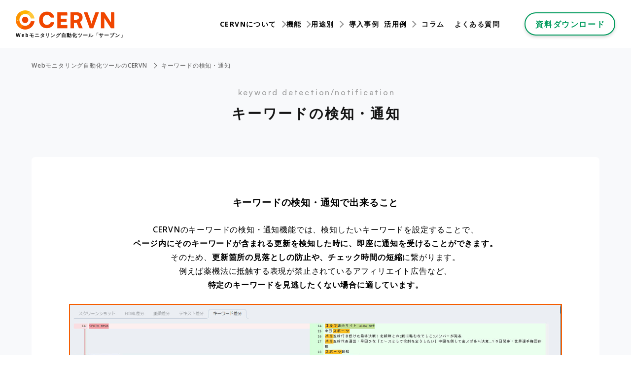

--- FILE ---
content_type: text/html
request_url: https://www.cervn.jp/function/detail04.html
body_size: 6466
content:
<!doctype html>
<html lang="ja">
<head>
  <!-- Google Tag Manager -->
  <script>(function (w, d, s, l, i) {
      w[l] = w[l] || []; w[l].push({
        'gtm.start':
          new Date().getTime(), event: 'gtm.js'
      }); var f = d.getElementsByTagName(s)[0],
        j = d.createElement(s), dl = l != 'dataLayer' ? '&l=' + l : ''; j.async = true; j.src =
          'https://www.googletagmanager.com/gtm.js?id=' + i + dl; f.parentNode.insertBefore(j, f);
    })(window, document, 'script', 'dataLayer', 'GTM-KN4SRBK');</script>
  <!-- End Google Tag Manager -->
  <meta charset="utf-8">
  <meta name="viewport" content="width=device-width,initial-scale=1">
  <meta name="format-detection" content="telephone=no">
  <title>キーワードの検知・通知｜Webモニタリング自動化ツールCERVN（サーブン）</title>
  <meta name="description" content="キーワードの検知・通知のご紹介。検知したいキーワードを設定することで、ページ内にそのキーワードが含まれる更新を検知した時に、即座に通知を受けることができます。WebモニタリングならCERVN（サーブン）にお任せください。">
  <meta property="og:url" content="https://www.cervn.jp/" />
  <meta property="og:type" content="article" />
  <meta property="og:title" content="キーワードの検知・通知｜Webモニタリング自動化ツールCERVN（サーブン）" />
  <meta property="og:description" content="キーワードの検知・通知のご紹介。検知したいキーワードを設定することで、ページ内にそのキーワードが含まれる更新を検知した時に、即座に通知を受けることができます。WebモニタリングならCERVN（サーブン）にお任せください。" />
  <meta property="og:site_name" content="CERVN" />
  <meta property="og:image" content="https://www.cervn.jp/image/index/ogp.png" />
  <meta name="twitter:card" content="summary_large_image">

  <link rel="icon" href="/favicon.ico">

  <!-- css/js -->
  <link rel="stylesheet" type="text/css" href="../css/reset.css">
  <link rel="stylesheet" type="text/css" href="../css/cmn.css?=240307">
  <link rel="stylesheet" type="text/css" href="../css/index.css?ver=2025030319">
  <link rel="stylesheet" type="text/css" href="../css/column.css">

  <!-- font -->
  <link rel="preconnect" href="https://fonts.googleapis.com">
  <link rel="preconnect" href="https://fonts.gstatic.com" crossorigin>
  <link href="https://fonts.googleapis.com/css2?family=Noto+Sans:wght@500;700;800;900&display=swap" rel="stylesheet">
  <link href="https://api.fontshare.com/v2/css?f[]=satoshi@900,500&display=swap" rel="stylesheet">
</head>

<body>
  <div id="wrap" class="wrap_function">
    <header class="header_top">
  <div class="header__inner">
    <a class="header__logo" href="/">
      <img src="/image/logo.png" alt="CERVN">
      <p>Webモニタリング自動化ツール<br class="header__logo_br">「サーブン」</p>
    </a>
    <div class="hamburger">
      <button class="hb_btn open"><span class="hb_btn__line"></span></button>
    </div>
    <div class="global_nav">
      <div class="global_nav__contents">
        <p class="menu_heading view_tablet view_sp">MENU</p>
        <ul class="header__menu header__menu_pc">
        <li class="menu">
          <span class="has-child">CERVNについて</span>
		  <div class="child_menu">
		  <div class="child_menu_ttl"><a href="/">CERVNについて</a></div>
          <ul>
            <li><a href="/#about">CERVNとは</a></li>
            <li><a href="/#get">得られる効果</a></li>
            <li><a href="/#feature">特長</a></li>
          </ul>
		  </div>
        </li>
        <li class="menu">
          <span class="has-child">機能</span>
          <div class="child_menu">
			<div class="child_menu_ttl"><a href="#function">機能</a></div>
			<ul>
            <li><a href="/function/detail03.html">画面キャプチャ比較（左右）</a></li>
            <li><a href="/function/detail05.html">検知の範囲指定</a></li>
            <li><a href="/function/detail06.html">PDFファイル差分検知</a></li>
            <li><a href="/function/detail04.html">キーワード検知</a></li>
            <li><a href="/function/detail02.html">HTML比較</a></li>
            <li><a href="/function/detail01.html">テキスト比較</a></li>
            <li><a href="/function/detail07.html">リンク探索機能</a></li>
            <li><a href="/function/detail08.html">アクション機能</a></li>
			<li><a href="/function/detail09.html">デバイスエミュレーション</a></li>
			</ul>
          </div>
        </li> 
        <li class="menu">
          <span class="has-child">用途別</span>
		  <div class="child_menu">
			<div class="child_menu_ttl"><a href="/purpose/">用途別</a></div>
			<ul>
            <li><a href="/purpose/detail04.html">アフィリエイト記事の更新チェック</a></li>
            <li><a href="/purpose/detail09.html">クライアントサイトのチェック・検知</a></li>
            <li><a href="/purpose/detail08.html">メディアサイトのチェック・検知</a></li>
            <li><a href="/purpose/detail07.html">自社サイトのチェック・検知</a></li>
            <li><a href="/purpose/detail06.html">海外サイトのチェック・検知</a></li>
            <li><a href="/purpose/detail05.html">法律／規約のチェック・検知</a></li>
            <li><a href="/purpose/detail03.html">取引先サイトのチェック・検知</a></li>
            <li><a href="/purpose/detail02.html">入札・補助金のチェック・検知</a></li>
            <li><a href="/purpose/detail01.html">競合サイトのチェック・検知</a></li>
			</ul>
		  </div>
        </li>			
        <li class="menu">
          <a href="/usecase/">導入事例</a>
        </li>
        <li class="menu">
          <span class="has-child">活用例</span>
		  <div class="child_menu">
			<div class="child_menu_ttl"><a href="/usage_example/usage_example.html">活用例</a></div>
			<ul>
            <li><a href="/usage_example/usage_example_detial1.html">行政や自治体サイトの入札情報、行政施策等の新着情報モニタリング</a></li>
            <li><a href="/usage_example/usage_example_detial2.html">アフィリエイターのブログ記事や紹介内容が法令違反になっていないかモニタリング</a></li>
            <li><a href="/usage_example/usage_example_detial3.html">競合会社のプレスリリースやサービス情報をモニタリング</a></li>
            <li><a href="/usage_example/usage_example_detial4.html">Web制作会社の納品先のWebサイトを登録して更新をモニタリング</a></li>
            <li><a href="/usage_example/usage_example_detial5.html">グローバル企業の各国法規や規約の変更をモニタリング</a></li>
            <li><a href="/usage_example/usage_example_detial6.html">SNS（ソーシャルネットワークサービス）メディアのモニタリング</a></li>
			</ul>
		  </div>
        </li>
        <li class="menu">
          <a href="/column/">コラム</a>
        </li>
        <li class="menu">
          <a href="/#question">よくある質問</a>
        </li>
		  <li class="wrapper_burger_btn area-link">
			<figure>
			  <img src="/image/common/wrapper_burger_btn_thumb.png" alt="">
		    </figure>
		    <a class="cmn_btn" href="/download/">資料ダウンロードはこちら</a>
		  </li>
        </ul>
			  
        <ul class="header__menu header__menu_sp">
        <li class="menu_sp">
          <span class="has-child">CERVNについて</span>
		  <div class="child_menu_sp">
          <ul>
            <li><a href="/#about">CERVNとは</a></li>
            <li><a href="/#get">得られる効果</a></li>
            <li><a href="/#feature">特長</a></li>
          </ul>
		  </div>
        </li>
        <li class="menu_sp">
          <span class="has-child">機能</span>
          <div class="child_menu_sp">
			<ul>
            <li><a href="/function/detail03.html">画面キャプチャ比較（左右）</a></li>
            <li><a href="/function/detail05.html">検知の範囲指定</a></li>
            <li><a href="/function/detail06.html">PDFファイル差分検知</a></li>
            <li><a href="/function/detail04.html">キーワード検知</a></li>
            <li><a href="/function/detail02.html">HTML比較</a></li>
            <li><a href="/function/detail01.html">テキスト比較</a></li>
            <li><a href="/function/detail07.html">リンク探索機能</a></li>
            <li><a href="/function/detail08.html">アクション機能</a></li>
			<li><a href="/function/detail09.html">デバイスエミュレーション</a></li>
			</ul>
          </div>
        </li> 
        <li class="menu_sp">
          <span class="has-child">用途別</span>
		  <div class="child_menu_sp">
			<ul>
            <li><a href="/purpose/detail04.html">アフィリエイト記事の更新チェック</a></li>
            <li><a href="/purpose/detail09.html">クライアントサイトのチェック・検知</a></li>
            <li><a href="/purpose/detail08.html">メディアサイトのチェック・検知</a></li>
            <li><a href="/purpose/detail07.html">自社サイトのチェック・検知</a></li>
            <li><a href="/purpose/detail06.html">海外サイトのチェック・検知</a></li>
            <li><a href="/purpose/detail05.html">法律／規約のチェック・検知</a></li>
            <li><a href="/purpose/detail03.html">取引先サイトのチェック・検知</a></li>
            <li><a href="/purpose/detail02.html">入札・補助金のチェック・検知</a></li>
            <li><a href="/purpose/detail01.html">競合サイトのチェック・検知</a></li>
			</ul>
		  </div>
        </li>			
        <li class="menu_sp">
          <a href="/usecase/">導入事例</a>
        </li>
        <li class="menu_sp">
          <span class="has-child">活用例</span>
		  <div class="child_menu_sp">
			<ul>
            <li><a href="/usage_example/usage_example_detial1.html">行政や自治体サイトの入札情報、行政施策等の新着情報モニタリング</a></li>
            <li><a href="/usage_example/usage_example_detial2.html">アフィリエイターのブログ記事や紹介内容が法令違反になっていないかモニタリング</a></li>
            <li><a href="/usage_example/usage_example_detial3.html">競合会社のプレスリリースやサービス情報をモニタリング</a></li>
            <li><a href="/usage_example/usage_example_detial4.html">Web制作会社の納品先のWebサイトを登録して更新をモニタリング</a></li>
            <li><a href="/usage_example/usage_example_detial5.html">グローバル企業の各国法規や規約の変更をモニタリング</a></li>
            <li><a href="/usage_example/usage_example_detial6.html">SNS（ソーシャルネットワークサービス）メディアのモニタリング</a></li>
			</ul>
		  </div>
        </li>
        <li class="menu_sp">
          <a href="/column/">コラム</a>
        </li>
        <li class="menu_sp">
          <a href="/#question">よくある質問</a>
        </li>
		  <li class="wrapper_burger_btn area-link">
			<figure>
			  <img src="/image/common/wrapper_burger_btn_thumb.png" alt="">
		    </figure>
		    <a class="cmn_btn" href="/download/">資料ダウンロードはこちら</a>
		  </li>
        </ul>			  

        <div class="wrapper_header__trial_btn"><div class="header__trial_btn header__trial_btn_left">
          <a onclick="toggleForm(true)" class="cmn_btn" href="/download/">資料ダウンロード</a>
        </div>
        <!--<div class="header__trial_btn header__trial_btn_right">
          <a onclick="toggleForm(false)" class="cmn_btn" href="/#contact">無料で試してみる</a>
        </div>-->
		</div>
		</div>
      </div>
    </div>
</header>

    <main id="l-wrapper" class="l-wrapper--gray">
      <div class="p-breadcrumb">
        <ul>
          <li><a href="../">Webモニタリング自動化ツールのCERVN</a></li>
          <li>キーワードの検知・通知</li>
        </ul>
      </div>
      <section class="l-section l-section_ttl">
        <div class="l-container">
          <h2 class="cmn__heading fadeIn_up Anime"><span class="cmn__heading__en satoshi">keyword detection/notification</span><br>
          キーワードの検知・<br class="br-sp">通知</h2>
        </div>
      </section>
      <section class="l-section l-section_about">
        <div class="l-container l-container_w">
          <div class="l-container_inner">
            <h3>キーワードの検知・通知で<br class="br-sp">出来ること</h3>
            <p>CERVNのキーワードの検知・通知機能では、検知したいキーワードを設定することで、<br class="br-pc"><strong>ページ内にそのキーワードが含まれる更新を検知した時に、即座に通知を受けることができます。</strong><br>そのため、<strong>更新箇所の見落としの防止や、チェック時間の短縮</strong>に繋がります。<br>例えば薬機法に抵触する表現が禁止されているアフィリエイト広告など、<br class="br-pc"><strong>特定のキーワードを見逃したくない場合に適しています。</strong></p>
            <figure><img src="../image/function/detail04_img01.jpg" alt=""></figure>
          </div>
        </div>
      </section>
      <section class="l-section l-section_diff">
        <div class="l-container">
          <div class="l-container_inner">
            <h3>一般的な更新チェック・キーワード検知ツールとの違い</h3>
            <div class="l-container__flex">
              <div class="l-container__flex_txt">
                <p>一般的な更新チェックツールではキーワードの検知・通知といった機能はない場合がありますので、更新があった際にそのキーワードが含まれているかを目視でチェックする必要があります。また、無料のキーワード検知ツールもありますが、そういったツールでは更新箇所まで判別することができません。そのため、そのキーワードを複数含む更新があった場合に、見逃してしまう恐れがあります。<br class="br-pc"><strong>CERVNのキーワード通知・検知は更新箇所まで分かるので、確実に更新した箇所をチェックでき、見逃すことがありません。</strong></p>
              </div>
              <figure><img src="../image/function/detail04_img02.png" alt=""></figure>
            </div>
          </div>
        </div>
      </section>
      <section class="l-section l-section_merit">
        <div class="l-container l-container_w">
          <div class="l-container_inner">
            <h3>キーワードの検知・通知のメリット</h3>
            <div class="l-container__flex">
              <div class="l-container__flex__item item_before">
                <figure><img src="../image/function/detail01_img03.png" alt=""></figure>
                <p>一般的に行われている更新チェックでは、更新されたことはわかっても、キーワードの検知まではできません。そのため、掲載してはならない表現を見逃してします恐れがあります。</p>
              </div>
              <div class="l-section_merit_arrow">
                <picture>
                  <source srcset="../image/function/detail01_img06.png" width="" height="" media="(max-width: 944px)">
                  <img src="../image/function/detail01_img05.png">
                </picture>
              </div>
              <div class="l-container__flex__item item_after">
                <figure><img src="../image/function/detail01_img04.png" alt=""></figure>
                <p>キーワードの検知・通知機能なら特定のキーワードを含む更新の通知を受けることができます。さらに、更新箇所も分かるため、キーワードを含む更新であっても見逃すことがなく、リスクを最小限に抑えることができます。</p>
              </div>
            </div>
          </div>
        </div>
      </section>
      <section class="l-section l-section_rec">
        <div class="l-container">
          <div class="l-container_inner">
            <h3>このようなお悩みの企業様におすすめ</h3>
            <div class="l-container__flex">
              <div class="l-container__flex__item"> <span class="about-content_icon"></span>
                <p>アフィリエイト記事などで薬機法などに触れる表現をチェックしたい<strong class="contmarker"></strong></p>
              </div>
              <div class="l-container__flex__item"> <span class="about-content_icon"></span>
                <p>法規制チェックなどキーワード更新を見逃してはならないチェックを行っている方<strong class="contmarker"></strong></p>
              </div>
              <div class="l-container__flex__item"> <span class="about-content_icon"></span>
                <p>大量のサイトを正確に<br>チェックしたい<strong class="contmarker"></strong></p>
              </div>
            </div>
          </div>
        </div>
      </section>

      <section class="l-section" id="function">
        <div class="l-container function_top__inner">
          <div class="p-latest-02">
  <h3>その他の機能を見る</h3>
  <ul class="function__list function__list--bg">
    <li class="function__item large fadeIn_up Anime function__item_large">
      <p class="function__item__heading">画面キャプチャ比較（左右）</p>
      <div class="function__item__contents">
        <div class="function__item__contents__image">
          <img src="../image/index/function-item_contents_image_01.png" alt="画面キャプチャ比較（左右）">
        </div>
        <p class="function__item__contents__txt">前回取得した画面と今回取得した画面の変更内容（差分）を表示します。</p>
        <div class="function__item_a_wrapper"><a href="../../../function/detail03.html" class="function__item_a">機能の詳細はこちら</a></div>
      </div>
    </li>
    <li class="function__item large fadeIn_up Anime function__item_large">
      <p class="function__item__heading">検知の範囲指定</p>
      <div class="function__item__contents">
        <div class="function__item__contents__image">
          <img src="../image/index/function-item_contents_image_02.png" alt="検知の範囲指定">
        </div>
        <p class="function__item__contents__txt">差分を検知するページ上の範囲を指定することができます。</p>
        <div class="function__item_a_wrapper"><a href="../../../function/detail05.html" class="function__item_a">機能の詳細はこちら</a></div>
      </div>
    </li>
    <li class="function__item large fadeIn_up Anime function__item_large">
      <p class="function__item__heading">PDFファイル差分検知</p>
      <div class="function__item__contents">
        <div class="function__item__contents__image">
          <img src="../image/index/function-item_contents_image_04.png" alt="PDFファイル差分検知" style="width: 100%;">
        </div>
        <p class="function__item__contents__txt">PDFファイルの更新内容の差分箇所もハイライトで表示できます。</p>
        <div class="function__item_a_wrapper"><a href="../../../function/detail06.html" class="function__item_a">機能の詳細はこちら</a></div>
      </div>
    </li>
    <li class="function__item mid fadeIn_up Anime">
      <p class="function__item__heading">キーワード検知</p>
      <div class="function__item__contents">
        <p class="function__item__contents__txt">登録したキーワードを含むページ更新が見つかった場合に検知し、通知します。</p>
        <div class="function__item_a_wrapper"><a href="../../../function/detail04.html" class="function__item_a">機能の詳細はこちら</a></div>
      </div>
    </li>
    <li class="function__item mid fadeIn_up Anime">
      <p class="function__item__heading">HTML比較</p>
      <div class="function__item__contents">
        <p class="function__item__contents__txt">前回取得したHTMLと今回取得したHTMLの変更内容（差分）を表示します。</p>
        <div class="function__item_a_wrapper"><a href="../../../function/detail02.html" class="function__item_a">機能の詳細はこちら</a></div>
      </div>
    </li>
    <li class="function__item mid fadeIn_up Anime">
      <p class="function__item__heading">テキスト比較</p>
      <div class="function__item__contents">
        <p class="function__item__contents__txt">前回取得したテキスト部分と今回取得したテキスト部分の変更内容（差分）を表示します。</p>
        <div class="function__item_a_wrapper"><a href="../../../function/detail01.html" class="function__item_a">機能の詳細はこちら</a></div>
      </div>
    </li>
        <li class="function__item mid fadeIn_up Anime">
          <p class="function__item__heading">アクション機能</p>
          <div class="function__item__contents">
            <p class="function__item__contents__txt">ラジオボタンの選択やテキスト入力など、操作が必要なページに対してアクションの指定・実行が可能です。</p>
        <div class="function__item_a_wrapper"><a href="../../../function/detail08.html" class="function__item_a">機能の詳細はこちら</a></div>
          </div>
        </li>
        <li class="function__item mid fadeIn_up Anime">
          <p class="function__item__heading">リンク探索機能</p>
          <div class="function__item__contents">
            <p class="function__item__contents__txt">登録したURLを起点にリンクを辿り、配下のURLをCERVNに自動で登録する機能。</p>
			<div class="function__item_a_wrapper"><a href="../../function/detail07.html" class="function__item_a">機能の詳細はこちら</a></div>
          </div>
        </li>
        <li class="function__item mid fadeIn_up Anime">
          <p class="function__item__heading">デバイスエミュレーション</p>
          <div class="function__item__contents">
            <p class="function__item__contents__txt">PC用・スマートフォン用ページどちらを検知するか設定が可能です。</p>
			<div class="function__item_a_wrapper"><a href="../../function/detail09.html" class="function__item_a">機能の詳細はこちら</a></div>
          </div>
        </li>
  </ul>
</div>

        </div>
      </section>

      <section class="l-section_col">
        <div class="l-container">
          <div class="p-latest">
  <h3>おすすめ記事一覧</h3>
  <div class="p-column-aside">
    <article class="p-column-aside__item"> <a href="/column/detail03.html">
      <figure class="p-column-aside__photo"> <img src="/image/column/thum_img03.jpg" alt=""> </figure>
      <div class="p-column-aside__text">
        <div class="p-column-aside__date">2023.4.25</div>
        <div class="p-column-aside__heading">Webサイトの更新を自動でチェックする方法をご紹介</div>
      </div>
      </a>
    </article>
    <article class="p-column-aside__item"> <a href="/column/detail14.html">
      <figure class="p-column-aside__photo"> <img src="/image/column/thum_img14.jpg" alt=""> </figure>
      <div class="p-column-aside__text">
        <div class="p-column-aside__date">2023.10.25</div>
        <div class="p-column-aside__heading">サイトの更新をメールで知る方法とは？最も効率的な方法をご紹介</div>
      </div>
      </a> 
    </article>
    <article class="p-column-aside__item"> <a href="/column/detail24.html">
      <figure class="p-column-aside__photo"> <img src="/image/column/thum_img24.jpg" alt=""> </figure>
      <div class="p-column-aside__text">
        <div class="p-column-aside__date">2024.2.29</div>
        <div class="p-column-aside__heading">アフィリエイト記事の管理者必見！更新を自動でチェックする方法をご紹介</div>
      </div>
      </a>
    </article>
    <article class="p-column-aside__item"> <a href="/column/detail23.html">
      <figure class="p-column-aside__photo"> <img src="/image/column/thum_img23.jpg" alt=""> </figure>
      <div class="p-column-aside__text">
        <div class="p-column-aside__date">2024.2.29</div>
        <div class="p-column-aside__heading">競合サイトの更新をチェック！自動通知できるツールもご紹介</div>
      </div>
      </a>
    </article>
  </div>
</div>

        </div>
      </section>
    </main>
    <footer>
  <div class="footer__inner">
    <div class="footer__company_info">
      <div class="footer__logo">
        <a href="https://www.keywalker.co.jp/" target="_blank"><img src="/image/keywalker_logo.png" alt="keywalker"></a>
      </div>
      <p class="footer__company_add">〒105-0003 東京都港区西新橋1丁目8-1 REVZO虎ノ門4F</p>
      <a href="https://best100.v-tsushin.jp/company/keywalker/" class="footer__best100logo" target="_blank">
        <img src="/image/best100_logo.jpg" alt="ベストベンチャー100会員">
      </a>
    </div>
    <div class="footer__contents">
      <ul class="footer__menu">
        <li class="footer__menu__item"><a href="https://www.keywalker.co.jp/company/outline.html" target="_blank">運営会社</a></li>
        <li class="footer__menu__item"><a href="https://www.keywalker.co.jp/company/policy.html" target="_blank">プライバシーポリシー</a></li>
        <li class="footer__menu__item" id="footer__menu__item_terms"></li>
      </ul>
      <p class="footer__copyright">© keywalker, Inc. All Rights Reserved.</p>
    </div>
  </div>
</footer>

<script>
  // 現在のページのURLを取得
  var currentUrl = window.location.pathname;

  // 「利用規約」リンクを表示する要素を取得
  var contactLinkContainer = document.getElementById('footer__menu__item_terms');

  // URLに応じて適切なリンクを設定
  if (currentUrl.startsWith('/forwebdirector/')) {
    contactLinkContainer.innerHTML = `
      <a href="/terms/" target="_blank">利用規約</a>
    `;
  } else {
    contactLinkContainer.innerHTML = `
      <a href="/terms/">利用規約</a>
    `;
  }
</script>

  </div>
  <script src="https://ajax.googleapis.com/ajax/libs/jquery/3.6.0/jquery.min.js"></script>
  <script src="/plugins/matchheight/jquery.matchHeight.js"></script>
  <script src="../js/cmn.js?=250507"></script>
</body>
<!-- Google Tag Manager (noscript) -->
<noscript>
  <iframe src="https://www.googletagmanager.com/ns.html?id=GTM-KN4SRBK" height="0" width="0" style="display:none;visibility:hidden"></iframe>
</noscript>
<!-- End Google Tag Manager (noscript) -->
</html>


--- FILE ---
content_type: text/css
request_url: https://www.cervn.jp/css/reset.css
body_size: 488
content:
@charset "utf-8";*,*::before,*::after{box-sizing:border-box}ul,ol{padding:0;margin:0;list-style:none}body,h1,h2,h3,h4,p,li,figure,figcaption,blockquote,dl,dd{margin:0}a:not([class]){text-decoration-skip-ink:auto}img{display:block;vertical-align:bottom}input,button,textarea,select{-webkit-appearance:none;-moz-appearance:none;appearance:none;background:transparent;border:none;border-radius:0;font:inherit;outline:none}table{border-collapse:collapse;border-spacing:0}hr{margin:0;padding:0}a{outline:none;text-decoration:none}a img{border:none}.clearfix::after{content:"";display:block;clear:both}

--- FILE ---
content_type: text/css
request_url: https://www.cervn.jp/css/cmn.css?=240307
body_size: 22914
content:
@charset "utf-8";
:root {
  --color--black: #141414;
  --color--dark_orange: #f55d01;
  --color--orange: #fb9500;
  --color--light_orange: #fff7e8;
  --color--gray: #9f9f9f;
  --color--light_gray: #f0f0f0;
  --color--dark_gray: #9b9b9b;
  --color--bk_gray: #f7f7f7;
}
body {
  min-height: 100vh;
  margin: 0px;
  padding: 0px;
  background-color: #ffffff;
  scroll-behavior: smooth;
  text-rendering: optimizeSpeed;
  color: #000000;
  font-family: "Noto Sans", sans-serif;
  font-weight: 500;
  font-style: normal;
  line-height: 1.8;
  letter-spacing: 0.05em;
}
body.scroll-stop {
  overflow: hidden;
}
.satoshi {
  font-family: "Satoshi", sans-serif;
}
a {
  color: var(--color--black);
}
/* PC ================================================== */
@media all and (min-width: 1025px) {
  .tablet,
  .sp {
    display: none;
  }
  .pc {
    display: inline-block;
  }
  .view_sp {
    display: none;
  }
  .view_tablet {
    display: none;
  }
  .view_pc {
    display: block;
  }
  body {
    padding-top: 97px;
  }
  h1 {
  }
  h2 {
  }
  h3 {
  }
  h4 {
  }
  h5 {
  }
  .cmn_btn {
    background-color: #009b5d;
    border: solid 2px #009b5d;
    box-shadow: 0 3px 6px 0 rgba(0, 0, 0, 0.16);
    color: #fff;
    transition: 0.2s;
  }
  .cmn_btn:hover {
    background-color: #fff;
    border: solid 2px var(--color--dark_orange);
    color: var(--color--dark_orange);
  }
  .cmn__heading {
    width: 100%;
    height: auto;
    padding-left: 0.1em;
    font-size: 28px;
    font-weight: 700;
    line-height: 1;
    letter-spacing: 0.1em;
    text-align: center;
    color: var(--color--black);
  }
  .cmn__heading__en {
    display: inline-block;
    padding-left: 0.1em;
    margin-bottom: 20px;
    font-size: 16px;
    font-weight: 500;
    color: var(--color--gray);
  }
  .cmn__heading__sub {
    font-size: 20px;
    line-height: 1.8;
  }
  .cmn__heading strong {
    margin: 0 3px;
    font-size: 50px;
    font-weight: 800;
    color: var(--color--dark_orange);
  }
  header {
    width: 100%;
    height: 97px;
    background-color: #fff;
    position: fixed;
    top: -20px;
    left: 0;
    z-index: 100;
    opacity: 0;
    transition: 0.8s ease;
  }
  header.loaded {
    top: 0;
    opacity: 1;
  }
  .header__inner {
    width: 95%;
    height: 100%;
    margin: 0 auto;
    display: flex;
    justify-content: flex-end;
    align-items: center;
  }
  .header__logo {
    width: 200px;
    height: auto;
    margin: 0 auto 0 0;
  }
  .header__logo img {
    width: 100%;
    height: auto;
    margin-bottom: 6px;
  }
  .header__logo p {
    width: 105%;
    height: auto;
    font-size: 10px;
    font-weight: 700;
    line-height: 1;
    letter-spacing: 0.09em;
    text-align: justify;
    white-space: nowrap;
    font-feature-settings: "palt";
  }
  .hamburger {
    display: none;
  }
  .global_nav {
    width: auto;
    height: auto;
  }
  .global_nav__contents {
    width: auto;
    height: auto;
    display: flex;
    justify-content: flex-end;
    align-items: center;
  }
  .header__menu {
    width: auto;
    height: auto;
    font-size: 14px;
    font-weight: 700;
    letter-spacing: 0.1em;
    display: flex;
    justify-content: flex-end;
    align-items: center;
    column-gap: 50px;
  }
  .header__trial_btn {
    width: 184px;
    height: 47px;
    margin-left: 80px;
  }
  .header__trial_btn a {
    width: 100%;
    height: 100%;
    padding-left: 0.1em;
    border-radius: 70px;
    font-size: 16px;
    font-weight: 700;
    letter-spacing: 0.1em;
    display: flex;
    justify-content: center;
    align-items: center;
    cursor: pointer;
  }
  .try {
    width: 100%;
    height: 230px;
    margin-bottom: 70px;
    background-color: var(--color--orange);
    position: relative;
  }
  .try__left_obj {
    width: auto;
    height: 100%;
    position: absolute;
    top: 0;
    left: 0;
    z-index: 0;
  }
  .try__left_obj img {
    width: auto;
    height: 100%;
  }
  .try__right_obj {
    width: auto;
    height: 100%;
    position: absolute;
    top: 0;
    right: 0;
    z-index: 0;
  }
  .try__right_obj img {
    width: auto;
    height: 100%;
    transform: scale(-1, -1);
  }
  .try__inner {
    width: 90%;
    max-width: 1100px;
    height: 100%;
    margin: 0 auto;
    display: flex;
    justify-content: center;
    align-items: center;
  }
  .try_btn__wrap {
    width: 570px;
    height: auto;
    position: relative;
  }
  .try_btn__balloon {
    width: 480px;
    height: 40px;
    padding-left: 0.1em;
    border-radius: 20px;
    border: solid 2px #009b5d;
    background-color: #fff;
    font-size: 16px;
    font-weight: 700;
    line-height: 1;
    letter-spacing: 0.1em;
    text-align: center;
    display: flex;
    justify-content: center;
    align-items: center;
    position: absolute;
    bottom: 80px;
    left: 50%;
    transform: translate(-50%, 0%);
    pointer-events: none;
    transition: 0.2s;
    color: #009b5d;
  }
  .try_btn__wrap:hover .try_btn__balloon {
    bottom: 83px;
  }
  .try_btn__balloon::before,
  .try_btn__balloon::after {
    content: "";
    width: 0;
    height: 0;
    border-style: solid;
    position: absolute;
    left: 50%;
    transform: translate(-50%, 100%);
  }
  .try_btn__balloon::before {
    bottom: 1px;
    border-width: 8px 5px 0 5px;
    border-color: #fff transparent transparent transparent;
    z-index: 2;
  }
  .try_btn__balloon::after {
    bottom: 0;
    border-width: 11px 8px 0 8px;
    border-color: #009b5d transparent transparent transparent;
    z-index: 1;
  }
  .try_btn {
    width: 100%;
    height: 89px;
    padding-left: 0.1em;
    border-radius: 16px;
    font-size: 26px;
    font-weight: 700;
    line-height: 1;
    letter-spacing: 0.1em;
    text-align: center;
    display: flex;
    justify-content: center;
    align-items: center;
  }
  footer {
    width: 100%;
    height: auto;
    background-color: var(--color--dark_orange);
  }
  .footer__inner {
    width: 90%;
    height: auto;
    padding: 20px 0 20px;
    margin: 0 auto;
    display: flex;
    justify-content: space-between;
    align-items: center;
  }
  .footer__company_info {
    width: 330px;
    height: auto;
  }
  .footer__logo {
    width: 167px;
    height: auto;
    margin-bottom: 13px;
  }
  .footer__logo img {
    width: 100%;
    height: auto;
  }
  .footer__company_add {
    width: 100%;
    height: auto;
    font-size: 12px;
    font-weight: 500;
    line-height: 1;
    letter-spacing: 0.05em;
    color: #fff;
  }
  .footer__contents {
    /*width: 250px;*/
    height: auto;
  }
  .footer__menu {
    width: auto;
    height: auto;
    margin-bottom: 18px;
    display: flex;
    justify-content: flex-end;
    align-items: center;
    column-gap: 43px;
  }
  .footer__menu__item {
    font-size: 14px;
    letter-spacing: 0em;
  }
  .footer__menu__item a {
    color: #fff;
    text-decoration: underline;
  }
  .footer__menu__item a:hover {
    text-decoration: none;
  }
  .footer__copyright {
    width: 100%;
    height: auto;
    font-size: 14px;
    line-height: 1;
    letter-spacing: 0em;
    color: #fff;
    text-align: right;
  }
}
/* Tablet ================================================== */
@media all and (min-width: 600px) and (max-width: 1024px) {
  .pc,
  .sp {
    display: none;
  }
  .tablet {
    display: inline-block;
  }
  .view_pc {
    display: none;
  }
  .view_sp {
    display: none;
  }
  .view_tablet {
    display: block;
  }
  body {
  }
  h1 {
  }
  h2 {
  }
  h3 {
  }
  h4 {
  }
  h5 {
  }
  .cmn_btn {
    background-color: #009b5d;
    border: solid 2px #009b5d;
    box-shadow: 0 3px 6px 0 rgba(0, 0, 0, 0.16);
    color: #fff;
    transition: 0.2s;
  }
  .cmn__heading {
    width: 100%;
    height: auto;
    padding-left: 0.1em;
    font-size: 28px;
    font-weight: 700;
    line-height: 1;
    letter-spacing: 0.1em;
    text-align: center;
    color: #000;
  }
  .cmn__heading__en {
    display: inline-block;
    padding-left: 0.1em;
    margin-bottom: 20px;
    font-size: 14px;
    font-weight: 500;
    color: var(--color--gray);
  }
  .cmn__heading strong {
    margin: 0 3px;
    font-size: 40px;
    font-weight: 800;
    color: var(--color--dark_orange);
  }
  header {
    width: 100%;
    height: 66px;
    background-color: #fff;
    position: fixed;
    top: -20px;
    left: 0;
    z-index: 100;
    opacity: 0;
    transition: 0.8s ease;
  }
  header.loaded {
    top: 0;
    opacity: 1;
  }
  .header__inner {
    width: 100%;
    height: 100%;
    padding-left: 5%;
    margin: 0 auto;
    background-color: #fff;
    display: flex;
    justify-content: flex-end;
    align-items: center;
  }
  .header__logo {
    width: auto;
    height: auto;
    margin: 0 auto 0 0;
    position: relative;
  }
  .header__logo img {
    width: 145px;
    height: auto;
  }
  .header__logo p {
    margin-top: 4px;
    padding-left: 3px;
    font-size: 10px;
    font-weight: 700;
    line-height: 1;
    letter-spacing: 0em;
    white-space: nowrap;
    pointer-events: none;
  }
  .hamburger {
    width: 66px;
    height: 66px;
    position: absolute;
    top: 0;
    right: 0;
  }
  .hb_btn {
    display: flex;
    justify-content: center;
    align-items: center;
    width: 100%;
    height: 100%;
    padding: 0;
    background: none;
  }
  .hb_btn__line {
    display: block;
    width: 30px;
    height: 2px;
    background-color: var(--color--black);
    border-radius: 1px;
    position: relative;
    transition: 0.4s;
  }
  .hb_btn__line::before,
  .hb_btn__line::after {
    content: "";
    display: block;
    width: 100%;
    height: 2px;
    background-color: var(--color--black);
    border-radius: 1px;
    position: absolute;
    transition: 0.4s;
  }
  .hb_btn__line::before {
    top: -10px;
  }
  .hb_btn__line::after {
    bottom: -10px;
  }
  .close_effect .hb_btn__line {
    background-color: rgba(25, 25, 25, 0);
  }
  .open_effect .hb_btn__line::before {
    animation: open-line_top 0.4s ease 1 forwards;
  }
  @keyframes open-line_top {
    0% {
      top: 0px;
      transform: rotate(45deg);
    }
    60% {
      top: 0px;
      transform: rotate(0deg);
    }
    61% {
      top: 0px;
      transform: rotate(0deg);
    }
    100% {
      top: -10px;
      transform: rotate(0deg);
    }
  }
  .open_effect .hb_btn__line::after {
    animation: open-line_bottom 0.4s ease 1 forwards;
  }
  @keyframes open-line_bottom {
    0% {
      bottom: 0px;
      transform: rotate(-45deg);
    }
    60% {
      bottom: 0px;
      transform: rotate(0deg);
    }
    61% {
      bottom: 0px;
      transform: rotate(0deg);
    }
    100% {
      bottom: -10px;
      transform: rotate(0deg);
    }
  }
  .close_effect .hb_btn__line::before {
    animation: close-line_top 0.4s ease 1 forwards;
  }
  @keyframes close-line_top {
    0% {
      top: -10px;
      transform: rotate(0deg);
    }
    60% {
      top: 0px;
      transform: rotate(0deg);
    }
    61% {
      top: 0px;
      transform: rotate(0deg);
    }
    100% {
      top: 0px;
      transform: rotate(45deg);
    }
  }
  .close_effect .hb_btn__line::after {
    animation: close-line_bottom 0.4s ease 1 forwards;
  }
  @keyframes close-line_bottom {
    0% {
      bottom: -10px;
      transform: rotate(0deg);
    }
    60% {
      bottom: 0px;
      transform: rotate(0deg);
    }
    61% {
      bottom: 0px;
      transform: rotate(0deg);
    }
    100% {
      bottom: 0px;
      transform: rotate(-45deg);
    }
  }
  .global_nav {
    display: none;
    width: 100%;
    height: 100vh;
    height: 100dvh;
    background-color: var(--color--orange);
    position: fixed;
    top: 0;
    left: 0;
    z-index: -1;
  }
  .global_nav__contents {
    width: 100%;
    height: auto;
    padding-top: calc(66px + 7vh);
  }
  .menu_heading {
    width: 80%;
    height: auto;
    margin: 0 auto 20px;
    font-size: 18px;
    font-weight: 700;
    color: #fff;
  }
  .header__menu {
    width: 80%;
    height: auto;
    margin: 0 auto;
    font-size: 15px;
    font-weight: 700;
    letter-spacing: 0.1em;
    white-space: nowrap;
  }
  .header__menu__item {
    margin-bottom: 12px;
  }
  .header__menu__item a {
    text-decoration: underline;
    white-space: nowrap;
  }
  .header__trial_btn {
    display: none;
  }
  .try {
    width: 100%;
    height: 230px;
    margin-bottom: 70px;
    background-color: var(--color--orange);
    position: relative;
  }
  .try__left_obj {
    width: auto;
    height: 100%;
    position: absolute;
    top: 0;
    left: 0;
    z-index: 0;
  }
  .try__left_obj img {
    width: auto;
    height: 100%;
  }
  .try__right_obj {
    display: none;
  }
  .try__inner {
    width: 90%;
    height: 100%;
    margin: 0 auto;
    display: flex;
    justify-content: center;
    align-items: center;
  }
  .try_btn__wrap {
    width: 100%;
    height: auto;
    position: relative;
  }
  .try_btn__balloon {
    width: 420px;
    height: 42px;
    padding-left: 0.1em;
    border-radius: 21px;
    border: solid 2px var(--color--black);
    background-color: #fff;
    font-size: 14px;
    font-weight: 700;
    line-height: 1.3;
    letter-spacing: 0.1em;
    text-align: center;
    display: flex;
    justify-content: center;
    align-items: center;
    position: absolute;
    bottom: 62px;
    left: 50%;
    transform: translate(-50%, 0%);
    pointer-events: none;
    transition: 0.2s;
    color: #009b5d;
  }
  .try_btn__wrap:hover .try_btn__balloon {
    bottom: 78px;
  }
  .try_btn__balloon::before,
  .try_btn__balloon::after {
    content: "";
    width: 0;
    height: 0;
    border-style: solid;
    position: absolute;
    left: 50%;
    bottom: 0;
    transform: translate(-50%, 100%);
  }
  .try_btn__balloon::before {
    border-width: 7px 5px 0 5px;
    border-color: #fff transparent transparent transparent;
    z-index: 2;
  }
  .try_btn__balloon::after {
    border-width: 10px 8px 0 8px;
    border-color: var(--color--black) transparent transparent transparent;
    z-index: 1;
  }
  .try_btn {
    width: 100%;
    height: 60px;
    padding-left: 0.1em;
    border-radius: 16px;
    font-size: 18px;
    font-weight: 700;
    line-height: 1;
    letter-spacing: 0.1em;
    text-align: center;
    display: flex;
    justify-content: center;
    align-items: center;
  }
  footer {
    width: 100%;
    height: auto;
    background-color: var(--color--dark_orange);
  }
  .footer__inner {
    width: 90%;
    height: auto;
    padding: 40px 0;
    margin: 0 auto;
  }
  .footer__company_info {
    width: 100%;
    height: auto;
    margin-bottom: 20px;
  }
  .footer__logo {
    width: 167px;
    height: auto;
    margin-bottom: 13px;
  }
  .footer__logo img {
    width: 100%;
    height: auto;
  }
  .footer__company_add {
    width: 100%;
    height: auto;
    font-size: 11px;
    font-weight: 500;
    line-height: 1;
    letter-spacing: 0.05em;
    color: #fff;
  }
  .footer__contents {
    width: 100%;
    height: auto;
  }
  .footer__menu {
    width: 100%;
    height: auto;
    margin-bottom: 40px;
    display: flex;
    justify-content: flex-start;
    align-items: center;
    column-gap: 25px;
  }
  .footer__menu__item {
    font-size: 14px;
    letter-spacing: 0em;
  }
  .footer__menu__item a {
    color: #fff;
    text-decoration: underline;
  }
  .footer__menu__item a:hover {
    text-decoration: none;
  }
  .footer__copyright {
    width: 100%;
    height: auto;
    font-size: 14px;
    line-height: 1;
    letter-spacing: 0em;
    color: #fff;
    text-align: center;
  }
}
/* SP ================================================== */
@media all and (max-width: 599px) {
  .pc,
  .tablet {
    display: none;
  }
  .sp {
    display: inline-block;
  }
  .view_pc {
    display: none;
  }
  .view_tablet {
    display: none;
  }
  .view_sp {
    display: block;
  }
  body {
  }
  h1 {
  }
  h2 {
  }
  h3 {
  }
  h4 {
  }
  h5 {
  }
  .cmn_btn {
    background-color: #009b5d;
    border: solid 2px #009b5d;
    box-shadow: 0 3px 6px 0 rgba(0, 0, 0, 0.16);
    color: #fff;
    transition: 0.2s;
  }
  .cmn__heading {
    width: 100%;
    height: auto;
    padding-left: 0.1em;
    font-size: 28px;
    font-weight: 700;
    line-height: 1;
    letter-spacing: 0.1em;
    text-align: center;
    color: #000;
  }
  .cmn__heading__en {
    display: inline-block;
    padding-left: 0.1em;
    margin-bottom: 20px;
    font-size: 14px;
    font-weight: 500;
    color: var(--color--gray);
  }
  .cmn__heading__sub {
    font-size: 5.5vw;
    line-height: 1.8;
  }
  .cmn__heading strong {
    margin: 0 3px;
    font-size: 40px;
    font-weight: 800;
    color: var(--color--dark_orange);
  }
  header {
    width: 100%;
    height: 66px;
    background-color: #fff;
    position: fixed;
    top: -20px;
    left: 0;
    z-index: 100;
    opacity: 0;
    transition: 0.8s ease;
  }
  header.loaded {
    top: 0;
    opacity: 1;
  }
  .header__inner {
    width: 100%;
    height: 100%;
    padding-left: 5%;
    margin: 0 auto;
    background-color: #fff;
    display: flex;
    justify-content: flex-end;
    align-items: center;
  }
  .header__logo {
    width: auto;
    height: auto;
    margin: 0 auto 0 0;
    position: relative;
  }
  .header__logo img {
    width: 145px;
    height: auto;
  }
  .header__logo p {
    margin-top: 4px;
    padding-left: 3px;
    font-size: 10px;
    font-weight: 700;
    line-height: 1;
    letter-spacing: 0em;
    white-space: nowrap;
    pointer-events: none;
  }
  .hamburger {
    width: 66px;
    height: 66px;
    position: absolute;
    top: 0;
    right: 0;
  }
  .hb_btn {
    display: flex;
    justify-content: center;
    align-items: center;
    width: 100%;
    height: 100%;
    padding: 0;
    background: none;
  }
  .hb_btn__line {
    display: block;
    width: 30px;
    height: 2px;
    background-color: var(--color--black);
    border-radius: 1px;
    position: relative;
    transition: 0.4s;
  }
  .hb_btn__line::before,
  .hb_btn__line::after {
    content: "";
    display: block;
    width: 100%;
    height: 2px;
    background-color: var(--color--black);
    border-radius: 1px;
    position: absolute;
    transition: 0.4s;
  }
  .hb_btn__line::before {
    top: -10px;
  }
  .hb_btn__line::after {
    bottom: -10px;
  }
  .close_effect .hb_btn__line {
    background-color: rgba(25, 25, 25, 0);
  }
  .open_effect .hb_btn__line::before {
    animation: open-line_top 0.4s ease 1 forwards;
  }
  @keyframes open-line_top {
    0% {
      top: 0px;
      transform: rotate(45deg);
    }
    60% {
      top: 0px;
      transform: rotate(0deg);
    }
    61% {
      top: 0px;
      transform: rotate(0deg);
    }
    100% {
      top: -10px;
      transform: rotate(0deg);
    }
  }
  .open_effect .hb_btn__line::after {
    animation: open-line_bottom 0.4s ease 1 forwards;
  }
  @keyframes open-line_bottom {
    0% {
      bottom: 0px;
      transform: rotate(-45deg);
    }
    60% {
      bottom: 0px;
      transform: rotate(0deg);
    }
    61% {
      bottom: 0px;
      transform: rotate(0deg);
    }
    100% {
      bottom: -10px;
      transform: rotate(0deg);
    }
  }
  .close_effect .hb_btn__line::before {
    animation: close-line_top 0.4s ease 1 forwards;
  }
  @keyframes close-line_top {
    0% {
      top: -10px;
      transform: rotate(0deg);
    }
    60% {
      top: 0px;
      transform: rotate(0deg);
    }
    61% {
      top: 0px;
      transform: rotate(0deg);
    }
    100% {
      top: 0px;
      transform: rotate(45deg);
    }
  }
  .close_effect .hb_btn__line::after {
    animation: close-line_bottom 0.4s ease 1 forwards;
  }
  @keyframes close-line_bottom {
    0% {
      bottom: -10px;
      transform: rotate(0deg);
    }
    60% {
      bottom: 0px;
      transform: rotate(0deg);
    }
    61% {
      bottom: 0px;
      transform: rotate(0deg);
    }
    100% {
      bottom: 0px;
      transform: rotate(-45deg);
    }
  }
  .global_nav {
    display: none;
    width: 100%;
    height: 100vh;
    height: 100dvh;
    background-color: var(--color--orange);
    position: fixed;
    top: 0;
    left: 0;
    z-index: -1;
  }
  .global_nav__contents {
    width: 100%;
    height: auto;
    padding-top: calc(66px + 7vh);
  }
  .menu_heading {
    width: 80%;
    height: auto;
    margin: 0 auto 20px;
    font-size: 18px;
    font-weight: 700;
    color: #fff;
  }
  .header__menu {
    width: 80%;
    height: auto;
    margin: 0 auto;
    font-size: 15px;
    font-weight: 700;
    letter-spacing: 0.1em;
  }
  .header__menu__item {
    margin-bottom: 12px;
  }
  .header__menu__item a {
    text-decoration: underline;
    white-space: nowrap;
  }
  .header__trial_btn {
    display: none;
  }
  .try {
    width: 100%;
    height: 230px;
    margin-bottom: 70px;
    background-color: var(--color--orange);
    position: relative;
  }
  .try__left_obj {
    width: auto;
    height: 100%;
    position: absolute;
    top: 0;
    left: -30%;
    z-index: 0;
  }
  .try__left_obj img {
    width: auto;
    height: 100%;
  }
  .try__right_obj {
    display: none;
  }
  .try__inner {
    width: 90%;
    height: 100%;
    margin: 0 auto;
    display: flex;
    justify-content: center;
    align-items: center;
  }
  .try_btn__wrap {
    width: 100%;
    height: auto;
    position: relative;
  }
  .try_btn__balloon {
    width: 320px;
    height: 52px;
    padding-left: 0.1em;
    border-radius: 26px;
    border: solid 2px #009b5d;
    background-color: #fff;
    font-size: 14px;
    font-weight: 700;
    line-height: 1.3;
    letter-spacing: 0.1em;
    text-align: center;
    display: flex;
    justify-content: center;
    align-items: center;
    position: absolute;
    bottom: 62px;
    left: 50%;
    transform: translate(-50%, 0%);
    pointer-events: none;
    transition: 0.2s;
    color: #009b5d;
  }
  .try_btn__wrap:hover .try_btn__balloon {
    bottom: 78px;
  }
  .try_btn__balloon::before,
  .try_btn__balloon::after {
    content: "";
    width: 0;
    height: 0;
    border-style: solid;
    position: absolute;
    left: 50%;
    bottom: 0;
    transform: translate(-50%, 100%);
  }
  .try_btn__balloon::before {
    border-width: 7px 5px 0 5px;
    border-color: #fff transparent transparent transparent;
    z-index: 2;
  }
  .try_btn__balloon::after {
    border-width: 10px 8px 0 8px;
    border-color: #009b5d transparent transparent transparent;
    z-index: 1;
  }
  .try_btn {
    width: 100%;
    height: 60px;
    padding-left: 0.1em;
    border-radius: 16px;
    font-size: 18px;
    font-weight: 700;
    line-height: 1;
    letter-spacing: 0.1em;
    text-align: center;
    display: flex;
    justify-content: center;
    align-items: center;
  }
  footer {
    width: 100%;
    height: auto;
    background-color: var(--color--dark_orange);
  }
  .footer__inner {
    width: 90%;
    height: auto;
    padding: 40px 0;
    margin: 0 auto;
  }
  .footer__company_info {
    width: 100%;
    height: auto;
    margin-bottom: 20px;
  }
  .footer__logo {
    width: 167px;
    height: auto;
    margin-bottom: 13px;
  }
  .footer__logo img {
    width: 100%;
    height: auto;
  }
  .footer__company_add {
    width: 100%;
    height: auto;
    font-size: 11px;
    font-weight: 500;
    line-height: 1;
    letter-spacing: 0.05em;
    color: #fff;
  }
  .footer__contents {
    width: 100%;
    height: auto;
  }
  .footer__menu {
    width: 100%;
    height: auto;
    margin-bottom: 40px;
    display: flex;
    justify-content: flex-start;
    align-items: center;
    column-gap: 25px;
  }
  .footer__menu__item {
    font-size: 14px;
    letter-spacing: 0em;
  }
  .footer__menu__item a {
    color: #fff;
    text-decoration: underline;
  }
  .footer__menu__item a:hover {
    text-decoration: none;
  }
  .footer__copyright {
    width: 100%;
    height: auto;
    font-size: 14px;
    line-height: 1;
    letter-spacing: 0em;
    color: #fff;
    text-align: center;
  }
}
.header__trial_btn.header__trial_btn_left:hover a {
  color: #f55d01;
}
.header__trial_btn.header__trial_btn_left a {
  color: #009b5d;
  background: #fff;
}
.header__trial_btn.header__trial_btn_right {
  margin-left: 20px;
}
.hero__contents .hero__contents__btn_wrap {
  display: flex;
  gap: 20px;
}
.hero__contents__btn_wrap .hero__contents__btn {
  width: 50%;
  background: #fff;
  border: solid 2px #009b5d;
  box-shadow: 0px 5px 5px 0px rgb(0 0 0 / 34%);
}
.hero__contents__btn_wrap .hero__contents__btn .hero__contents__btn_txt {
  color: #009b5d;
  white-space: nowrap;
  font-size: 20px;
  margin-bottom: 0;
}
.hero__contents__btn_wrap .hero__contents__btn:hover {
  border-color: #f55d01;
}
.hero__contents__btn_wrap .hero__contents__btn:hover .hero__contents__btn_txt {
  color: #f55d01;
  white-space: nowrap;
  font-size: 20px;
  margin-bottom: 0;
}
a.hero__contents__btn.cmn_btn.hero__contents__btn_cmn_btn_right {
  background: #009b5d;
}
a.hero__contents__btn.cmn_btn.hero__contents__btn_cmn_btn_right
  span.hero__contents__btn_txt {
  color: #fff;
}
a.hero__contents__btn.cmn_btn.hero__contents__btn_cmn_btn_right:hover {
  background: #fff;
}
a.hero__contents__btn.cmn_btn.hero__contents__btn_cmn_btn_right:hover
  span.hero__contents__btn_txt {
  color: #f55d01;
}
.try_btn__wrap {
  margin: 0 20px;
}
.try_btn__wrap.try_btn__wrap_left .cmn_btn {
  background: #fff;
  color: #009b5d;
}
.try_btn__wrap.try_btn__wrap_left .cmn_btn:hover {
  color: #f55d01;
}
/*
 * ---------------------
 * SP
 *
 */
@media screen and (max-width: 599px) {
  section.try.fadeIn_up.Anime.run {
    height: 356px;
    padding: 50px 0 0;
  }
  .try__left_obj img {
    width: 100%;
  }
  .try__inner {
    flex-flow: column;
    align-items: center;
    justify-content: space-around;
    gap: 0;
  }
  a.hero__contents__btn.cmn_btn.hero__contents__btn_cmn_btn_left {
    display: none;
  }
  a.hero__contents__btn.cmn_btn.hero__contents__btn_cmn_btn_right {
    background: #009b5d;
    border: #009b5d;
    width: 100%;
  }
  a.hero__contents__btn.cmn_btn.hero__contents__btn_cmn_btn_right
    .hero__contents__btn_txt {
    color: #fff;
  }
}
/* YouTube  */
.movie_youtube {
  margin: 0px auto 0px auto;
  width: 700px;
  height: 420px;
}
@media screen and (max-width: 480px) {
  .movie_youtube {
    margin: 35px auto 30px auto;
    width: 320px;
    height: 180px;
  }
}
.p-breadcrumb {
  padding: 25px 0;
}
.p-breadcrumb ul {
  width: 90%;
  max-width: 1200px;
  margin: 0 auto;
  display: flex;
  flex-wrap: wrap;
}
.p-breadcrumb li {
  font-size: 12px;
  color: #5e5e5e;
}
.p-breadcrumb li a {
  font-size: 12px;
  color: #5e5e5e;
}
.p-breadcrumb li a:hover {
  text-decoration: underline;
}
.p-breadcrumb li + li::before {
  content: "";
  width: 8px;
  height: 8px;
  border-top: 1px solid #5e5e5e;
  border-right: 1px solid #5e5e5e;
  display: inline-block;
  transform: rotate(45deg);
  margin: 0 10px;
}
/*2305_資料DL導線*/
/*小型導線*/
.c-bnr-dlbox {
  border: 2px solid #f55d01;
  background-color: #fff;
  display: flex;
  justify-content: space-between;
  align-items: center;
  padding: 25px;
  margin-top: 20px;
  cursor: pointer;
}

.c-bnr-dlbox__title {
  font-size: 25px;
  font-weight: bold;
  line-height: 1.3;
  color: #f55d01;
  margin-bottom: 10px;
}

.c-bnr-dlbox__text p {
  font-weight: normal;
  margin-bottom: 20px;
}

.c-bnr-dlbox__btn {
  background-color: #009b5d;
  border: solid 2px #009b5d;
  font-weight: bold;
  border-radius: 70px;
  padding: 10px 20px;
  display: inline-block;
  transition: 0.5s;
}
.c-bnr-dlbox__btn a {
  color: #fff;
}
.c-bnr-dlbox__btn::after {
  content: "";
  display: inline-block;
  width: 10px;
  height: 10px;
  margin: 0 10px;
  border-top: 3px solid #fff;
  border-right: 3px solid #fff;
  transform: rotate(45deg);
}
.c-bnr-dlbox:hover {
  opacity: 0.8;
}
.br-sp {
  display: none;
}
@media (max-width: 1279px) {
  .c-bnr-dlbox {
    flex-direction: column-reverse;
  }
  .c-bnr-dlbox__img {
    margin-bottom: 10px;
  }
  .c-bnr-dlbox__img img {
    margin: 0 auto;
  }
  .c-bnr-dlbox__title {
    font-size: 20px;
    text-align: center;
  }
  .c-bnr-dlbox__text p {
    text-align: center;
  }
  .c-bnr-dlbox__wrapper-btn {
    text-align: center;
  }
}
@media screen and (max-width: 480px) {
  .br-sp {
    display: block;
  }
}
/*大型導線*/
.c-bnr-big-dlbox {
  border: 2px solid #f55d01;
  margin-top: 20px;
  cursor: pointer;
}
.c-bnr-big-dlbox__title {
  background-color: #f55d01;
  padding: 10px;
  color: #fff;
  font-size: 25px;
  font-weight: bold;
  text-align: center;
}
.c-bnr-big-dlbox__title br {
  display: none;
}
.c-bnr-big-dlbox__inner {
  background-color: #fff;
  padding: 25px;
}
.c-bnr-big-dlbox__flex {
  display: flex;
  justify-content: space-between;
  align-items: center;
}
.c-bnr-big-dlbox__lead-text {
  background-color: #feeacc;
  border-radius: 10px;
  padding: 10px;
  width: 50%;
  font-size: 13px;
}
.c-bnr-big-dlbox__lead-text ul {
  margin: 0.5rem 0;
  font-weight: bold;
}
.c-bnr-big-dlbox__lead-text ul li::before {
  content: "・";
}
.c-bnr-big-dlbox__lead-text ul li {
  padding-left: 1rem;
  text-indent: -1rem;
}
.c-bnr-big-dlbox__text {
  margin: 25px 0;
}
.c-bnr-big-dlbox .c-bnr-dlbox__wrapper-btn {
  text-align: center;
}
.c-bnr-big-dlbox:hover {
  opacity: 0.8;
}
.p-article-content {
  padding-bottom: 60px;
  border-bottom: 1px solid #d4d4d4;
}
.p-article-content__section:last-of-type {
  padding-bottom: 0 !important;
  border-bottom: none !important;
}
/*@media (max-width: 1320px) {
  .c-bnr-big-dlbox__flex {
    flex-direction: column-reverse;
  }
  .c-bnr-big-dlbox__lead-text {
    width: auto;
  }
  .c-bnr-big-dlbox__title br {
    display: block;
  }
  .c-bnr-big-dlbox__title {
    font-size: 20px;
  }
}*/
/*2306_事例集DLページ*/
.l-content_affiliate {
  display: flex;
}
.l-content_affiliate_txt {
  width: 50%;
}
.l-content_affiliate_form {
  width: 50%;
}
.l-wrap-affiliate h2 {
  margin-bottom: 70px;
}
.l-content_affiliate_txt p {
  text-align: center;
  font-size: 24px;
  margin-bottom: 30px;
}
.l-content_affiliate_txt h3 {
  color: #f55d01;
  font-weight: bold;
  font-size: 28px;
  text-align: center;
  line-height: 1.5;
  display: flex;
  align-items: center;
  justify-content: center;
  margin-bottom: 30px;
}
.l-content_affiliate_txt h3::before {
  content: "";
  width: 3px;
  height: 60px;
  transform: rotate(-30deg);
  background: #f55d01;
  display: block;
  margin-right: 40px;
}
.l-content_affiliate_txt h3::after {
  content: "";
  width: 3px;
  height: 60px;
  transform: rotate(30deg);
  background: #f55d01;
  display: block;
  margin-left: 40px;
}
.l-content_affiliate_inner {
  background-color: #feeacc;
  border-radius: 10px;
  padding: 30px 40px;
}
.l-content_affiliate_inner h4 {
  font-size: 20px;
  text-align: center;
  margin-bottom: 15px;
}
.affiliate_inner_icon {
  display: inline-block;
  height: 1.5rem;
  width: 1.5rem;
  border: 2px solid #f55d01;
  border-radius: 50%;
  position: relative;
  top: 5px;
  margin-right: 3px;
}
.affiliate_inner_icon::before {
  content: "";
  display: block;
  top: 0.4em;
  left: 0.3em;
  width: 11px;
  height: 5px;
  border-left: 2px solid #f55d01;
  border-bottom: 2px solid #f55d01;
  transform: rotate(-45deg);
  position: absolute;
}
.l-content_affiliate_inner table td {
  padding: 5px 6px;
}
.l-content_affiliate_inner figure {
  margin-top: 25px;
}
.l-content_affiliate_inner figure img {
  margin: 0 auto;
}
.l-content_affiliate_sub_item {
  width: 266px;
  height: 93px;
  background-image: url("../image/common/dl_affiliate_img03.png");
  background-size: cover;
  background-repeat: no-repeat;
  text-align: center;
  line-height: 1.5;
  padding-top: 10px;
}
.l-content_affiliate_sub {
  margin-top: 30px;
  display: flex;
  gap: 10px;
  justify-content: center;
}
.l-content_affiliate_sub_item span {
  font-weight: bold;
  font-size: 25px;
}
.l-content_affiliate_sub_item .span_em {
  color: #f55d01;
}
@media screen and (max-width: 1025px) {
  .l-content_affiliate {
    display: block;
    width: 90%;
    margin: 0 auto;
  }
  .l-content_affiliate_txt {
    width: 100%;
  }
  .l-content_affiliate_form {
    width: 100%;
  }
  .l-wrap-affiliate h2 {
    margin-top: 30px;
    margin-bottom: 45px;
  }
  .l-content_affiliate_txt p {
    font-size: 18px;
  }
  .br-pc {
    display: none;
  }
  .l-content_affiliate_txt h3 {
    font-size: 22px;
  }
  .l-content_affiliate_inner {
    padding: 30px;
  }
  .l-content_affiliate_inner table td {
    display: block;
  }
  .l-content_affiliate_sub {
    display: block;
  }
  .l-content_affiliate_sub_item {
    margin: 0 auto;
    margin-bottom: 15px;
  }
}
/*2309_機能詳細ページ*/
/*共通*/
.wrap_function .l-container_w {
  background-color: #fff;
  border-radius: 8px;
  padding: 75px 0;
}
.wrap_function .l-container__flex {
  display: flex;
  align-items: center;
}
.wrap_function h3 {
  text-align: center;
  padding-bottom: 25px;
}
.wrap_function .l-section {
  padding-bottom: 0;
}
.wrap_function .l-section img {
  max-width: none;
}
/*個別*/
.wrap_function .l-section_ttl {
  padding-bottom: 0;
}
.wrap_function .l-section_about .l-container .l-container_inner {
  width: 95%;
  max-width: 1000px;
  margin: 0 auto;
  text-align: center;
}
.wrap_function .l-section_about .l-container .l-container_inner p {
  width: 93%;
  margin: 0 auto;
  margin-bottom: 25px;
}
.wrap_function .l-section_about .l-container .l-container_inner img {
  border: 2px solid #f55d01;
  max-width: 100%;
}
.wrap_function .l-section_diff .l-container__flex {
  column-gap: 50px;
}
.wrap_function .l-section_diff p {
  margin-bottom: 10px;
}
.wrap_function .l-section_merit .l-container .l-container_inner {
  width: 93%;
  margin: 0 auto;
}
.wrap_function
  .l-section_merit
  .l-container
  .l-container_inner
  .l-container__flex__item {
  display: flex;
  align-items: center;
  column-gap: 20px;
  border-radius: 8px;
  padding: 30px;
}
.wrap_function
  .l-section_merit
  .l-container
  .l-container_inner
  .l-container__flex__item.item_before {
  background-color: var(--color--light_gray);
}
.wrap_function
  .l-section_merit
  .l-container
  .l-container_inner
  .l-container__flex__item.item_after {
  background-color: var(--color--light_orange);
}
.wrap_function
  .l-section_merit
  .l-container
  .l-container_inner
  .l-section_merit_arrow {
  padding: 0 10px;
}
.wrap_function .l-section_rec .l-container_inner .l-container__flex {
  width: 80%;
  margin: 0 auto;
  justify-content: space-between;
}
.wrap_function .l-section_rec .l-container_inner .l-container__flex__item {
  background-color: var(--color--light_orange);
  width: 220px;
  height: 220px;
  border-radius: 50%;
  display: flex;
  flex-direction: column;
  align-items: center;
  padding: 40px 20px;
  box-sizing: border-box;
  text-align: center;
  font-weight: bold;
}
.wrap_function
  .l-section_rec
  .l-container_inner
  .l-container__flex__item
  .about-content_icon {
  display: inline-block;
  height: 1.5rem;
  width: 1.5rem;
  background-color: #f55d01;
  border-radius: 50%;
  position: relative;
  top: 5px;
  margin-bottom: 20px;
}
.wrap_function
  .l-section_rec
  .l-container_inner
  .l-container__flex__item
  .about-content_icon::before {
  content: "";
  display: block;
  position: absolute;
  top: 0.5em;
  left: 0.4em;
  width: 10px;
  height: 5px;
  border-left: 2px solid #fff;
  border-bottom: 2px solid #fff;
  transform: rotate(-45deg);
}
.wrap_function .l-section_col .l-container {
  margin-top: 60px;
}
.wrap_function .l-section_col h3 {
  font-size: 20px;
  line-height: 1;
  margin-bottom: 40px;
  padding-bottom: 25px;
  border-bottom: none;
}
.wrap_function .l-section_col .p-column-aside {
  display: flex;
  flex-wrap: wrap;
  justify-content: space-between;
}
.wrap_function .l-section_col .p-column-aside .p-column-aside__item {
  width: 45%;
  padding-bottom: 20px;
  border-bottom: 1px solid #d4d4d4;
}
.wrap_function
  .l-section_col
  .p-column-aside
  .p-column-aside__item
  .p-column-aside__photo {
  width: 180px;
  height: 110px;
}
.wrap_function
  .l-section_col
  .p-column-aside
  .p-column-aside__item
  .p-column-aside__date {
  font-size: 14px;
}
.wrap_function
  .l-section_col
  .p-column-aside
  .p-column-aside__item
  .p-column-aside__heading {
  font-size: 18px;
}
.wrap_function .l-section_col {
  padding-bottom: 75px;
}
@media (max-width: 1320px) {
  .wrap_function .l-section_rec .l-container_inner .l-container__flex {
    width: 100%;
    justify-content: center;
    gap: 10px;
  }
}
@media screen and (max-width: 944px) {
  .wrap_function .l-container__flex {
    flex-direction: column;
  }
  .wrap_function .l-section_diff img {
    margin: 0 auto;
  }
  .wrap_function
    .l-section_merit
    .l-container
    .l-container_inner
    .l-container__flex__item {
    flex-direction: column;
    row-gap: 20px;
  }
  .wrap_function
    .l-section_merit
    .l-container
    .l-container_inner
    .l-section_merit_arrow
    img {
    margin: 10px auto;
  }
  .wrap_function .l-section_col .p-column-list {
    display: block;
  }
  .wrap_function .l-section_col .p-column-list .p-column-list__item {
    width: auto;
  }
  .wrap_function .l-section_col .p-column-aside {
    flex-direction: column;
  }
  .wrap_function .l-section_col .p-column-aside .p-column-aside__item {
    width: auto;
  }
}
@media screen and (max-width: 767px) {
  .wrap_function
    .l-section_col
    .p-column-aside
    .p-column-aside__item
    .p-column-aside__photo {
    width: 90px;
    height: 90px;
  }
  .wrap_function
    .l-section_col
    .p-column-aside
    .p-column-aside__item
    .p-column-aside__date {
    padding-top: 7px;
    font-size: 12px;
    margin-bottom: 10px;
  }
  .wrap_function
    .l-section_col
    .p-column-aside
    .p-column-aside__item
    .p-column-aside__heading {
    font-size: 14px;
    font-weight: bold;
    transition: 0.5s;
  }
}
.function__item_a {
  text-decoration: underline;
}
.function__item_a:hover {
  text-decoration: none;
}
/*2310_DLbnr*/
.c-bnr-big-dlbox.c-bnr-big-dlbox_form {
  border: none;
  border-top: 4px solid #f55d01;
  margin-top: 100px;
}
.c-bnr-big-dlbox_form .c-bnr-big-dlbox__title {
  background-color: #fff;
  color: #f55d01;
  padding: 40px 25px 20px;
}
.c-bnr-big-dlbox_form .c-bnr-big-dlbox__title br {
  display: block;
}
.c-bnr-big-dlbox_form .c-bnr-big-dlbox__lead-text {
  background-color: transparent;
  padding: 10px;
  width: 50%;
  font-size: 15px;
}
.c-bnr-big-dlbox_form .c-bnr-big-dlbox__lead-text p {
  margin-bottom: 30px;
}
.c-bnr-big-dlbox_form .c-bnr-big-dlbox__lead-text p:last-of-type {
  margin-bottom: 0;
}
.c-bnr-big-dlbox_form .c-bnr-big-dlbox__inner {
  background-color: #fff7e8;
}
.c-bnr-big-dlbox.c-bnr-big-dlbox_form:hover {
  opacity: 1;
  cursor: auto;
}
.c-bnr-big-dlbox.c-bnr-big-dlbox_form {
  background-color: #fff;
  border-radius: 0 0 10px 10px;
  box-shadow: 0px 0px 27px 0px rgba(0, 0, 0, 0.17);
}
@media (max-width: 1279px) {
  .c-bnr-big-dlbox__flex {
    flex-direction: column;
  }
  .c-bnr-big-dlbox__lead-text {
    width: auto;
  }
  .c-bnr-big-dlbox__title br {
    display: block;
  }
  .c-bnr-big-dlbox__title {
    font-size: 20px;
  }
  .c-bnr-big-dlbox_form .c-bnr-big-dlbox__lead-text {
    width: 100%;
  }
}
/*231027*/
.l-container__flex_txt_hl {
  width: 65%;
}
@media screen and (max-width: 944px) {
  .l-container__flex_txt_hl {
    width: 100%;
    margin-bottom: 10px;
  }
}
/*2310_ダウンロード資料*/
/*一覧*/
.p-dl-panel .p-column-panel__item .example__btn {
  padding: 15px 0;
  width: 80%;
  background-color: #fff;
  border: solid 2px #009b5d;
  border-radius: 10px;
  font-size: 16px;
  font-weight: 700;
  line-height: 1;
  letter-spacing: 0.1em;
  color: #009b5d;
  text-align: center;
  transition: 0.2s;
  margin: auto auto 20px;
}
.p-dl-panel .p-column-panel__item {
  display: flex;
  flex-direction: column;
  background-color: #fff;
}
.p-dl-panel .p-column-panel__item:hover .p-column-panel__heading a {
  color: #f55d01 !important;
}
.p-dl-panel .p-column-panel__item .p-column-panel__photo {
  background-color: #ff7800;
  padding: 15px;
  height: 280px;
  box-sizing: border-box;
}
.p-dl-panel .p-column-panel__item .p-column-panel__photo img {
  width: 300px;
  object-fit: contain;
  margin: 0 auto;
}
/*詳細*/
.l-content_dl_rcm {
  margin-top: 50px;
  border-radius: 10px;
  border: solid 1px #f55d01;
  padding: 40px;
}
.l-content_dl_rcm h4 {
  color: #f55d01;
  font-size: 18px;
  display: flex;
  align-items: center;
  margin-bottom: 25px;
}
.l-content_dl_rcm h4::before {
  content: "";
  display: inline-block;
  width: 16px;
  height: 16px;
  background-color: #f55d01;
  margin-right: 10px;
}
.l-content_dl_rcm ul li::before {
  content: "・";
}
.l-content_dl_rcm ul li {
  padding-left: 1rem;
  text-indent: -1rem;
}
.l-content_dl_rcm .l-content_dl_rcm_bd {
  height: 1px;
  border-bottom: 2px dashed #f55d01;
  margin: 30px 0;
}
.l-content_affiliate_dtl p {
  font-size: 16px;
  text-align: left;
}
.l-content_affiliate_thumb {
  margin-bottom: 30px;
}
.l-content_affiliate_txt_b h3 {
  color: #000;
  justify-content: flex-start;
  text-align: left;
}
.l-content_affiliate_txt_b h3::before,
.l-content_affiliate_txt_b h3::after {
  display: none;
}
.l-dl_ttl {
  background-image: url("../image/download/dl_bg.png");
  background-repeat: no-repeat;
  width: 100%;
  background-size: cover;
  border-radius: 10px;
  position: relative;
  margin-bottom: 150px;
  padding: 35px 60px 50px;
  box-sizing: border-box;
  text-shadow: 0px 0px 11.96px rgba(144, 70, 1, 0.22);
}
.l-dl_ttl img {
  position: absolute;
  bottom: -35px;
  right: 20px;
}
.l-dl_ttl .cmn__heading {
  color: #fff;
  font-size: 50px;
  text-align: left;
  letter-spacing: 0 !important;
  line-height: 1.2;
  margin-bottom: 0;
}
.l-dl_ttl .cmn__heading .cmn__heading_s {
  font-size: 30px;
}
.l-wrapper_dl {
  padding-top: 30px;
}
.l-dl_ttl_ps {
  padding-top: 10px;
}
@media screen and (max-width: 1299px) {
  .l-dl_ttl img {
    display: none;
  }
}
@media screen and (max-width: 1025px) {
  .l-content_dl_rcm {
    padding: 30px;
  }
  .l-content_affiliate_txt_b h3 {
    justify-content: center;
  }
  .l-content_affiliate_thumb img {
    margin: 0 auto;
  }
  .l-dl_ttl .cmn__heading {
    font-size: 40px;
  }
  .l-dl_ttl {
    padding-top: 25px;
    margin-bottom: 30px;
  }
}
@media screen and (max-width: 857px) {
  .l-dl_ttl {
    padding-top: 5px;
  }
}
@media screen and (max-width: 627px) {
  .l-dl_ttl {
    padding: 0 30px 50px;
  }
  .l-dl_ttl.l-dl_ttl_ps {
    padding: 2px 30px 50px;
  }
}
@media screen and (max-width: 560px) {
  .l-dl_ttl.l-dl_ttl_ps {
    padding: 0 30px 50px;
  }
}
@media screen and (max-width: 426px) {
  .l-dl_ttl {
    padding: 20px 30px 50px;
  }
  .l-dl_ttl .cmn__heading {
    font-size: 30px;
  }
  .l-dl_ttl .cmn__heading .cmn__heading_s {
    font-size: 20px;
  }
}
@media screen and (max-width: 378px) {
  .l-dl_ttl.l-dl_ttl_ps {
    padding: 0 20px;
  }
}
@media screen and (max-width: 382px) {
  .l-dl_ttl {
    max-height: 165px;
    padding: 1px 25px 50px;
  }
}
/*231115_用途別活用例*/
/*用途別活用例ページ*/
/*l-section_ttl*/
.purpose_dtl .l-section_ttl {
  background-image: url("/image/purpose/purpose_detail_mv.png");
  background-size: cover;
  background-repeat: no-repeat;
  padding: 30px 0 50px !important;
}
.purpose_dtl .l-section_ttl .l-container {
  display: flex;
  column-gap: 50px;
  justify-content: center;
  align-items: center;
}
.purpose_dtl .l-section_ttl .hero__contents__balloon {
  width: 100%;
  height: 58px;
  padding-left: 0.1em;
  margin: 0 auto 30px;
  border-radius: 29px;
  background-color: #fff;
  display: flex;
  justify-content: center;
  align-items: center;
  position: relative;
  transition: 0.8s ease;
  transition-delay: 1.2s;
  color: var(--color--dark_orange);
}
.purpose_dtl .l-section_ttl .hero__contents__balloon::before {
  content: "";
  display: block;
  width: 0;
  height: 0;
  border-style: solid;
  border-width: 11px 10px 0 10px;
  border-color: #fff transparent transparent transparent;
  position: absolute;
  bottom: 0;
  left: 50%;
  transform: translate(-50%, 100%);
}
.purpose_dtl .l-section_ttl .hero__contents__txt {
  font-size: 35px;
  text-align: center;
  line-height: 1.5;
}
.purpose_dtl .l-section {
  padding-top: 0;
}
.purpose_dtl .l-section h3 {
  font-size: 28px;
  margin-bottom: 40px;
}
.purpose_dtl .l-container_w {
  padding-top: 50px;
}
/*l-section_issue*/
.purpose_dtl .l-container {
  max-width: 1100px;
}
.purpose_dtl .l-section_issue ul {
  display: flex;
  column-gap: 30px;
}
.purpose_dtl .l-section_issue ul li {
  width: calc((100% - 90px) / 4);
  display: flex;
  flex-direction: column;
  row-gap: 20px;
  align-items: center;
  justify-content: space-between;
}
.purpose_dtl .l-section_issue ul li img {
  width: 180px;
  height: 160px;
  object-fit: contain;
}
.purpose_dtl .l-section_issue_txt {
  padding: 30px 20px;
  background-color: #fff7e8;
  position: relative;
  font-weight: bold;
  font-size: 18px;
}
.purpose_dtl .l-section_issue_txt::before {
  content: "";
  display: block;
  width: 0;
  height: 0;
  border-style: solid;
  border-width: 11px 10px 0 10px;
  border-color: #fff7e8 transparent transparent transparent;
  position: absolute;
  bottom: 0;
  left: 50%;
  transform: translate(-50%, 100%);
}
.only-sp {
  display: none;
}
.purpose_dtl .l-section_issue {
  position: relative;
}
.purpose_dtl .l-section_issue::before {
  content: "";
  display: block;
  width: 0;
  height: 0;
  border-style: solid;
  border-width: 55px 50px 0 50px;
  border-color: #fff transparent transparent transparent;
  position: absolute;
  bottom: 0;
  left: 50%;
  transform: translate(-50%, 100%);
}
/*l-section_how*/
.purpose_dtl .l-section_how {
  background-color: #fff7e8;
  padding-bottom: 75px;
}
.purpose_dtl .l-section_how .l-section_how_ttl {
  padding-top: 90px;
  font-weight: bold;
  font-size: 28px;
  text-align: center;
  margin-bottom: 170px;
}
.purpose_dtl .l-section_how .l-section_how_ttl_flex {
  margin-top: 10px;
  display: flex;
  justify-content: center;
  column-gap: 30px;
  align-items: flex-end;
}
.purpose_dtl .l-section_how .l-section_how_inner_item {
  background-color: #fff;
  padding: 60px 30px;
  position: relative;
  margin-bottom: 50px;
}
.purpose_dtl .l-section_how .l-section_how_inner_item:last-child {
  margin-bottom: 0;
}
.purpose_dtl .l-section_how .l-section_how_inner_item_cont {
  display: flex;
  align-items: center;
  column-gap: 50px;
}
.purpose_dtl .l-section_how .l-section_how_inner_item_cont p {
  font-size: 14px;
}
.purpose_dtl .l-section_how .l-section_how_inner_item_cont h4 {
  font-size: 32px;
  color: var(--color--dark_orange);
  margin-bottom: 20px;
  line-height: 1.3;
}
.l-section_how_inner_item_num {
  background-color: var(--color--dark_orange);
  color: #fff;
  padding: 7px;
  border-radius: 70px;
  display: inline-block;
  font-weight: bold;
  font-size: 20px;
  line-height: 1;
  position: absolute;
  top: -15px;
  right: 40px;
}
.l-section_how_inner_item_num span {
  font-size: 25px;
}
.purpose_dtl .l-section_how .l-section_how_inner {
  position: relative;
}
.l-section_how_inner_catch {
  position: absolute;
  top: -140px;
  left: 50%;
  transform: translateX(-50%);
}
/*l-section_feature*/
.l-section_feature .cmn__heading__message {
  text-align: center;
  margin-bottom: 60px;
}
.l-section_feature .feature__item__inner {
  background-color: #fff7e8 !important;
}
.l-section_feature .feature__item__number::after {
  background-color: #fff7e8 !important;
}
.l-section_feature .feature__item__image::before {
  background-color: #fff;
}
#feature.l-section_feature {
  width: 100%;
  height: auto;
  margin: 0;
}
.l-section_feature .feature__inner {
  width: 90%;
  max-width: 1200px;
  height: auto;
  margin: 0 auto;
}
.l-section_feature .feature__contents {
  width: 100%;
  height: auto;
  padding: 60px 0 80px;
}
.l-section_feature .feature__contents .cmn__heading {
  margin-bottom: 42px;
}
.l-section_feature .feature__list {
  width: 90%;
  max-width: 1000px;
  height: auto;
  margin: 0 auto;
  display: flex;
  justify-content: space-between;
  align-items: flex-start;
  counter-reset: number 0;
}
.l-section_feature .feature__item {
  width: 32%;
  height: auto;
}
.l-section_feature .feature__item__number {
  width: 70px;
  height: auto;
  margin: 0 auto;
  font-size: 24px;
  font-weight: 900;
  line-height: 1;
  text-align: center;
  color: var(--color--orange);
  position: relative;
  top: 0px;
}
.l-section_feature .feature__item__number::before {
  content: "" counter(number) "";
  counter-increment: number 1;
  position: relative;
  top: -1px;
  z-index: 2;
}
.l-section_feature .feature__item__number::after {
  content: "";
  display: block;
  width: 70px;
  height: 35px;
  border-radius: 35px 35px 0 0;
  background-color: #fff;
  position: absolute;
  bottom: 0;
  left: 50%;
  transform: translate(-50%, 0%);
}
.l-section_feature .feature__item__inner {
  width: 100%;
  height: 480px;
  padding: 35px 0 0;
  border-radius: 14px;
  background-color: #fff;
}
.l-section_feature .feature__item__image {
  width: 250px;
  height: auto;
  margin: 0 auto 12px;
  position: relative;
}
.l-section_feature .feature__item__image::before {
  content: "";
  display: block;
  width: 250px;
  height: 250px;
  margin: 0 auto;
  border-radius: 50%;
}
.l-section_feature .feature__item__image img {
  position: absolute;
  transform: translate(-50%, -50%);
}
.l-section_feature .feature__item:nth-of-type(1) .feature__item__image img {
  width: 63.2%;
  height: auto;
  top: 45%;
  left: 50%;
}
.l-section_feature .feature__item:nth-of-type(2) .feature__item__image img {
  width: 78.4%;
  height: auto;
  top: 53%;
  left: 50%;
}
.l-section_feature .feature__item:nth-of-type(3) .feature__item__image img {
  width: 83.6%;
  height: auto;
  top: 47%;
  left: 53%;
}
.l-section_feature .feature__item__details {
  width: 100%;
  height: auto;
  margin: 0 auto;
}
.l-section_feature .feature__item__details__heading {
  width: 100%;
  height: 62px;
  margin-bottom: 6px;
  font-size: 20px;
  font-weight: 700;
  line-height: 1.5;
  letter-spacing: 0.1em;
  text-align: center;
  color: var(--color--dark_orange);
  display: flex;
  justify-content: center;
  align-items: center;
}
.l-section_feature .feature__item__details__txt {
  width: 86%;
  height: auto;
  margin: 0 auto;
  font-size: 14px;
  font-weight: 500;
  line-height: 2;
  letter-spacing: 0.05em;
}
.l-section_feature .feature__movie {
  width: 90%;
  max-width: 1000px;
  height: auto;
  margin: 0 auto;
  border-radius: 27px;
  border: solid 10px #c3c3c3;
  position: relative;
  overflow: hidden;
}
.l-section_feature .feature__movie::before {
  content: "";
  display: block;
  padding-top: 56.25%;
}
.l-section_feature .feature__movie iframe {
  width: 100%;
  height: 100%;
  position: absolute;
  top: 0;
  left: 0;
}
/* l-section_example*/
.l-section_example .feature__item__image::before {
  background-color: transparent;
}
.l-section_example .feature__item__image img {
  width: 208px !important;
}
.l-section_feature .feature__item .feature__item__image img {
  height: auto;
  top: 50% !important;
  left: 50%;
}
.l-section_example .feature__item .feature__item__image img {
  top: 53% !important;
}
.l-section_example .feature__item__image::before {
  height: 200px;
}
.l-section_example .feature__item__inner {
  height: 400px;
  padding-top: 20px;
}
.l-section_feature .feature__item__image {
  margin-bottom: 20px;
}
/*c-bnr-dlbox*/
.l-section_bnr .c-bnr-dlbox {
  max-width: 800px;
  margin: 0 auto 75px;
  width: 90%;
}
/*トップ導線*/
.top_purpose .p-column-panel {
  justify-content: center;
}
.top_purpose .p-column-panel h3::after {
  content: "";
  width: 10px;
  height: 10px;
  border-right: 3px solid #f55d01;
  border-top: 3px solid #f55d01;
  display: inline-block;
  transform: rotate(45deg);
  margin-left: 15px;
}
.top_purpose .p-column-panel .p-column-panel__item {
  box-shadow: 0px 6px 20px rgba(0, 0, 0, 0.16);
}
/*.contact_top {
	display: none;
}*/
@media (min-width: 1025px) {
  .top_purpose .usecase__inner {
    padding: 0;
  }
}
@media screen and (max-width: 1024px) {
  .purpose_dtl .l-section_ttl .l-container {
    display: block;
  }
  .purpose_dtl .l-section_ttl .l-container figure img {
    margin: 0 auto;
    padding-bottom: 30px;
    width: 100%;
  }
  .purpose_dtl .l-section_ttl .hero__contents__txt {
    font-size: 20px;
  }
  .purpose_dtl .l-section_ttl .hero__contents__balloon {
    font-size: 16px;
  }
  .purpose_dtl .l-section_issue ul {
    flex-direction: column;
    row-gap: 50px;
  }
  .purpose_dtl .l-section_issue ul li {
    width: 100%;
  }
  .purpose_dtl .l-section h3 {
    font-size: 5.5vw;
    margin-bottom: 50px;
    padding-bottom: 0;
  }
  .only-sp {
    display: block;
  }
  .purpose_dtl .l-section_how .l-section_how_inner_item_cont {
    flex-direction: column;
    row-gap: 30px;
  }
  .purpose_dtl .l-section_how .l-section_how_inner_item_cont img {
    width: 100%;
  }
  .l-section_how_inner_catch {
    width: 80%;
  }
  .l-section_how_inner_item_num {
    left: 50%;
    transform: translateX(-50%);
    width: 80%;
    text-align: center;
  }
  .l-section_how_inner_catch {
    top: -100px;
  }
  .purpose_dtl .l-section_how .l-section_how_ttl {
    margin-bottom: 110px;
  }
  .purpose_dtl .l-section_how .l-section_how_inner_item_cont h4 {
    font-size: 22px;
  }
  .l-section_feature .cmn__heading__message {
    margin-bottom: 45px;
  }
}
@media screen and (max-width: 689px) {
  .purpose_dtl .l-section_how .l-section_how_ttl_flex {
    flex-direction: column;
    align-items: center;
  }
  .purpose_dtl .l-section_how .l-section_how_ttl_flex img {
    width: 80%;
  }
  .purpose_dtl .l-section_how .l-section_how_ttl {
    font-size: 5.5vw;
    padding-top: 75px;
  }
}
@media screen and (max-width: 599px) {
  .l-section_feature .cmn__heading {
    font-size: 5.5vw;
  }
  #feature.l-section_feature {
    width: 100%;
    height: auto;
    margin: 0 0 50px;
  }
  .l-section_feature .feature__inner {
    width: 90%;
    height: auto;
    margin: 0 auto;
  }
  .l-section_feature .feature__contents {
    width: 100%;
    height: auto;
    padding: 50px 0 0;
  }
  .l-section_feature .feature__contents .cmn__heading {
    margin-bottom: 45px;
  }
  .l-section_feature .feature__list {
    width: 90%;
    height: auto;
    margin: 0 auto;
    counter-reset: number 0;
    display: block;
  }
  .l-section_feature .feature__item {
    width: 100%;
    height: auto;
    margin: 0 auto 50px;
  }
  .l-section_feature .feature__item__number {
    width: 70px;
    height: auto;
    margin: 0 auto;
    font-size: 24px;
    font-weight: 900;
    line-height: 1;
    text-align: center;
    color: var(--color--orange);
    position: relative;
    top: 0px;
  }
  .l-section_example .feature__contents {
    padding: 0;
  }
  .top_purpose .usecase__inner {
    padding: 0;
  }
  .get__inner.top_get__inner {
    padding-bottom: 60px;
  }
}
.header__trial_btn {
  margin-left: 40px;
}
/*231211_top_機能一覧*/
.function__item_large .function__item__contents {
  height: 240px !important;
}
.function__item_a {
  text-decoration: none;
  border-radius: 3px;
  background-color: #fff;
  border: solid 2px var(--color--black);
  color: var(--color--black);
  font-weight: 700;
  background: #fff;
  padding: 5px 20px;
  display: inline-block;
  font-size: 13px;
  transition: 0.2s;
}
.function__item_a:hover {
  background-color: var(--color--black);
  color: #fff;
}
.function__item_a_wrapper {
  margin-top: 10px;
  text-align: center;
}
#function .function_top__inner .function__item__contents {
  height: auto !important;
}
.function_top__inner .function__list {
  align-items: stretch;
}
@media (min-width: 1025px) {
  #function .function_top__inner .function__item__contents {
    padding-bottom: 10px;
  }
}
/*240110_DL一覧改修*/
.p-dl-index {
  display: flex;
  column-gap: 30px;
  margin-top: 65px;
}
.p-dl-index a:hover {
  opacity: 0.8;
  cursor: pointer;
}
.p-dl-index a {
  color: var(--color--dark_orange);
  font-weight: bold;
  font-size: 20px;
  display: block;
  padding: 7px 0;
  width: calc((100% - 60px) / 3);
  border-radius: 70px;
  border: 2px solid var(--color--dark_orange);
  text-align: center;
}
.p-dl-index a::before {
  content: "";
  display: inline-block;
  vertical-align: middle;
  color: var(--color--dark_orange);
  line-height: 1;
  width: 0.4em;
  height: 0.4em;
  border: 0.1em solid var(--color--dark_orange);
  border-left: 0;
  border-bottom: 0;
  box-sizing: border-box;
  transform: translateY(-25%) rotate(135deg);
  margin-right: 15px;
}
.p-dl-panel-wrapper {
  margin-top: 95px;
}
.p-dl-panel-wrapper h3.dl__sub_heading {
  text-align: center;
  font-size: 24px;
}
@media screen and (max-width: 767px) {
  .p-dl-index {
    flex-direction: column;
    row-gap: 20px;
    align-items: center;
  }
  .p-dl-index a {
    width: 100%;
  }
}
/*240215_1月改善*/
.wrap_function .l-section_rec .l-container_inner .l-container__flex__item {
  width: 240px;
  height: 240px;
}
.function__list--bg li {
  background-color: #fff;
}
.l-section_purpose .p-column-panel h3::after {
  content: "";
  width: 10px;
  height: 10px;
  border-right: 3px solid #f55d01;
  border-top: 3px solid #f55d01;
  display: inline-block;
  transform: rotate(45deg);
  margin-left: 15px;
}
.usecase__inner.usecase__inner_purpose .example__btn_wrap {
  margin-bottom: 70px;
}
@media (min-width: 1025px) {
  .usecase__inner.usecase__inner_purpose {
    max-width: 1100px;
  }
}
/*240307_2月改善*/
.l-container__flex.l-container__flex_2 {
  justify-content: space-between;
  gap: 20px;
}
@media (max-width: 944px) {
  .wrap_function .l-section_about .l-container .l-container_inner p {
    text-align: left;
  }
}
/*240328_DL一覧修正*/
.p-dl-panel .p-column-panel__item {
  cursor: pointer;
}
/*240411_コラム内DL導線修正*/
.c-bnr-dlbox {
  padding: 20px 30px;
}
.c-bnr-dlbox .c-bnr-dlbox__title {
  font-size: 20px;
}
.c-bnr-dlbox .c-bnr-dlbox__text p {
  margin-bottom: 10px;
}
.c-bnr-dlbox .c-bnr-dlbox__img img {
  width: 90%;
}
.c-bnr-dlbox .c-bnr-dlbox__btn {
  padding: 5px 20px;
}
.c-bnr-dlbox-06 {
  background-image: url("../image/common/dl_bg_06.png");
  background-size: cover;
  background-repeat: no-repeat;
}
.c-bnr-dlbox__sub_title {
  background-color: #fff;
  color: #f55d01;
  display: inline-block;
  padding: 5px 10px;
  font-weight: bold;
}
.c-bnr-dlbox-06 h4 {
  color: #fff;
  margin: 10px 0;
  font-size: 20px;
  line-height: 1.3;
}
/*240409_ヘッダー修正*/
.hero__contents__txt .only-tb {
  display: none;
}
.wrapper_burger_btn {
  display: none;
}
@media screen and (max-width: 1269px) {
  .header_top .header__menu {
    column-gap: 20px;
  }
}
@media screen and (min-width: 1025px) and (max-width: 1099px) {
  .header__trial_btn_left {
    margin-left: 10px;
  }
}
@media screen and (min-width: 1025px) and (max-width: 1035px) {
  .header_top .header__menu li a {
    font-size: 13px;
  }
}
@media screen and (min-width: 600px) and (max-width: 1024px) {
  .hero__contents__txt .only-tb {
    display: block;
  }
}
@media screen and (max-width: 1024px) {
  .header_top .header__trial_btn_left {
    display: inline-block;
    margin-left: 0;
  }
  .header_top .header__trial_btn_left a {
    font-weight: bold;
    padding: 3px 10px;
    border-radius: 70px;
  }
  .wrapper_header__trial_btn {
    display: none;
  }
  .header_top .header__trial_btn_left:hover a {
    background-color: #009b5d;
    color: #fff;
  }
  .wrapper_burger_btn {
    display: block;
    max-width: 300px;
    background-color: #fff;
    padding: 20px;
  }
  .wrapper_burger_btn figure img {
    display: block;
    margin: 0 auto;
  }
  .wrapper_burger_btn figure {
    margin-bottom: 5px;
  }
  .wrapper_burger_btn .cmn_btn {
    font-weight: bold;
    border-radius: 70px;
    width: 100%;
    padding: 3px 0;
    display: inline-block;
    text-align: center;
  }
  .wrapper_burger_btn .cmn_btn::after {
    content: "";
    width: 10px;
    height: 10px;
    border-right: 3px solid #fff;
    border-top: 3px solid #fff;
    display: inline-block;
    transform: rotate(45deg);
    margin-left: 15px;
  }
  .wrapper_burger_btn .cmn_btn:hover {
    opacity: 0.8;
  }
}
@media screen and (min-width: 600px) and (max-width: 631px) {
  .hero__contents__txt .only-tb {
    font-size: 1.2rem;
  }
}
@media screen and (max-width: 599px) {
  a.hero__contents__btn.cmn_btn.hero__contents__btn_cmn_btn_left {
    display: flex;
    width: 100%;
    background-color: #009b5d;
  }
  a.hero__contents__btn.cmn_btn.hero__contents__btn_cmn_btn_left span {
    color: #fff;
  }
  a.hero__contents__btn.cmn_btn.hero__contents__btn_cmn_btn_right {
    display: none;
  }
  .hero__contents__btn_wrap .hero__contents__btn:hover {
    border-color: #009b5d;
  }
  .hero__contents__btn_wrap
    .hero__contents__btn:hover
    .hero__contents__btn_txt {
    color: #fff;
  }
}
.hero__contents__btn_wrap .hero__contents__btn {
  width: 46%;
}
.about-container.about-container-top .about-content h3 br {
  display: block !important;
}
/*240530_トップフロー図修正*/
@media (min-width: 1025px) {
  #step .step__list {
    justify-content: center;
  }
}
/*240610_用途別内バナー修正*/
.c-bnr-dlbox-purpose {
  max-width: 800px;
  margin: 0 auto;
}
/*240617_トップ修正*/
.get__list_mini.get__list_mini_top {
  flex-wrap: wrap;
  padding: 0 50px;
  justify-content: center;
  gap: 40px;
}
.get__list_mini_top li {
  max-width: 345px;
  width: 100%;
}
.get__list_mini.get__list_mini_top2 {
  gap: 10px;
}
.get__list_mini_top2 li {
  /*width: calc((100% - 10px) / 4);*/
  max-width: 345px;
  width: 100%;
}
.get__inner.top_get__inner {
  max-width: 1500px;
}
.get__inner.top_get__inner .get__list_large {
  max-width: 1100px;
  margin: 0 auto;
}
@media (min-width: 1025px) {
  .get__list_mini__item:nth-of-type(4) {
    transition-delay: 0.3s;
  }
}
@media (max-width: 1024px) {
  .get__list_mini.get__list_mini_top {
    padding: 0;
  }
  .get__list_mini_top2 li {
    max-width: 345px;
    width: 100%;
  }
}
/*240703_利用規約*/
.termslist {
  counter-reset: number 0 number2 0;
  width: 100%;
  margin-top: 0.5rem;
}
.termslist li {
  position: relative;
  padding-left: 1.2rem;
  margin-top: 0.5rem;
}
.termslist.termslist-subonly li {
  padding-left: 1.2rem;
}
.termslist.termslist-subonly li.termslist-sub {
  text-indent: -2.7rem;
  padding-left: 2.7rem;
}
.termslist:not(.termslist-subonly) li.termslist-sub {
  margin-top: 0;
}
.termslist li:before {
  counter-increment: number 1;
  content: counter(number) ". ";
  position: absolute;
  left: 0;
}
.termslist li.termslist-sub {
  counter-reset: number2 0;
  text-indent: -2.7rem;
  padding-left: 3.3rem;
}
.termslist li.termslist-sub:before {
  display: none;
}
.terms_head {
  margin-top: 0.5rem;
  font-size: 1.17rem;
}
.termslist + p,
* + .terms_head {
  margin-top: 35px;
}
.terms_head:after {
  display: none;
}
.p-terms-panel {
  margin-top: 50px;
}
/*240724_DL一覧修正*/
.p-dl-index {
  justify-content: center;
}
.p-dl-panel-wrapper .p-column-panel {
  gap: calc((1200px - 1080px) / 3);
}
.p-dl-panel-wrapper .p-column-panel .p-column-panel__item {
  width: 100%;
  max-width: 270px;
}
.p-dl-panel-wrapper
  .p-column-panel
  .p-column-panel__item
  .p-column-panel__text {
  padding: 15px;
}
.p-dl-panel .p-column-panel__item .p-column-panel__photo {
  height: 190px;
}
.p-dl-panel .p-column-panel__item {
  transition: all 0.3s ease;
}
.p-dl-panel .p-column-panel__item:hover .p-column-panel__heading a {
  color: var(--color--black) !important;
}
.p-dl-panel .p-column-panel__item:hover .p-column-panel__photo img {
  transform: none;
}
.p-dl-panel .p-column-panel__item:hover {
  opacity: 1;
  transform: scale(0.97);
}
.p-dl-panel
  .p-column-panel__item.p-column-panel__item_so
  .p-column-panel__photo {
  background-color: #ffcc4d;
}
.p-dl-panel .p-column-panel__item.p-column-panel__item_so {
  border: 2px solid #ffcc4d;
}
.p-dl-panel .p-column-panel__item .p-column-panel__photo img {
  width: 100%;
}
#f-download {
  background-color: var(--color--light_gray);
}
@media screen and (max-width: 767px) {
  .p-dl-panel-wrapper .p-column-panel .p-column-panel__item {
    max-width: none;
  }
}

/* 240809_導線追加 */
.c-bnr-dlbox-jirei {
  border: 2px solid #f55d01;
  background-color: #fff;
  display: flex;
  justify-content: space-between;
  align-items: center;
  margin-top: 20px;
  cursor: pointer;
  padding: 10px;
  background-image: url("../image/column/240808_bn.png");
  background-size: contain;
  background-repeat: round;
}

.c-bnr-dlbox-jirei .c-bnr-dlbox__img {
  margin-left: auto;
}

.c-bnr-dlbox-jirei .c-bnr-dlbox__img img {
  max-width: 295px;
}

.c-bnr-dlbox-mail {
  border: 2px solid #f55d01;
  background-color: #fff;
  display: flex;
  justify-content: space-between;
  align-items: center;
  padding: 15px;
  cursor: pointer;
  gap: 2rem;
  margin-bottom: 30px;
}

.c-bnr-dlbox__title-mail {
  font-size: 18px;
  font-weight: bold;
  line-height: 1.3;
  color: #000000;
}

.c-bnr-dlbox__title_top {
  font-weight: bold;
  text-align: center;
  font-size: 15px;
  color: white;
  background-color: #f55d01;
  border-radius: 10px 10px 0 0;
  width: 160px;
  border: 2px solid #f55d01;
  margin-top: 30px;
}

.c-bnr-dlbox-mail:hover {
  opacity: 0.8;
}

.c-bnr-dlbox__title_jirei span {
  font-size: 60px;
  padding-right: 10px;
}
.c-bnr-dlbox__text_jirei {
  display: flex;
  align-items: flex-start;
  flex-direction: column;
  padding-left: 20px;
}

.c-bnr-dlbox__title_jirei {
  font-size: 35px;
  font-weight: bold;
  line-height: 1.3;
  color: #f55d01;
  position: relative;
  top: -10px;
}
.c-bnr-dlbox__text_jirei .c-bnr-dlbox__wrapper-btn {
  position: relative;
  top: -10px;
}
.c-bnr-dlbox__text_jirei p {
  font-size: 20px;
  font-weight: bold;
  margin-bottom: 0px;
}
.c-bnr-dlbox-mail .c-bnr-dlbox__title-mail span {
  text-decoration: underline;
}
.c-bnr-dlbox__area a:hover .c-bnr-dlbox-mail .c-bnr-dlbox__title-mail span {
  text-decoration: none;
}
@media (max-width: 1279px) {
  .c-bnr-dlbox-jirei {
    flex-direction: column-reverse;
    gap: 1rem;
    background-repeat: no-repeat;
    background-position: bottom;
    padding: 20px;
  }

  .c-bnr-dlbox__title {
    margin-bottom: 0px;
  }

  .c-bnr-dlbox__text_jirei {
    padding-left: 0px !important;
  }

  .c-bnr-dlbox-jirei .c-bnr-dlbox__title_jirei {
    font-size: 28px;
    margin-bottom: 10px;
  }

  .c-bnr-dlbox-jirei .c-bnr-dlbox__btn {
    padding: 5px 20px;
  }

  .c-bnr-dlbox-jirei .c-bnr-dlbox__img {
    margin: auto;
  }

  .c-bnr-dlbox-jirei .c-bnr-dlbox__text_jirei {
    align-items: center;
  }

  .c-bnr-dlbox-jirei .c-bnr-dlbox__text_jirei p {
    font-size: 18px;
  }

  .c-bnr-dlbox__title_jirei span {
    font-size: 40px;
  }

  .c-bnr-dlbox-mail {
    flex-direction: column;
    gap: 20px;
  }

  .c-bnr-dlbox__area .c-bnr-dlbox__img {
    margin-bottom: 0px;
  }

  .c-bnr-dlbox-jirei .c-bnr-dlbox__img img {
    max-width: 250px;
  }
}
@media (max-width: 767px) {
  .c-bnr-dlbox__title-mail {
    font-size: 16px;
  }
  .c-bnr-dlbox__title_top {
    font-size: 13px;
  }
}

/* 240911_HubSpot */
.hbspt-form {
  padding: 20px;
  background-color: #fff;
}
.l-wrapper_dl .hbspt-form {
  padding: 20px;
  margin: 0 20px;
}
.l-section-usecase .hbspt-form {
  margin-top: 50px;
}
@media screen and (max-width: 1025px) {
  .l-wrapper_dl .hbspt-form {
    padding: 20px;
    margin: 20px 0;
  }
}

/*241118*/
.p-article-content__section h4 {
  margin-top: 2em;
}

/*241206_修正*/
.sp.wrapper_laurel img {
  width: 100%;
  margin: 1rem 0 0;
}
@media (min-width: 1025px) {
  .hero__contents__txt {
    margin: 0 auto 140px;
  }
  .hero__contents {
    left: 35%;
  }
  .hero__image {
    height: auto;
  }
}
@media (max-width: 599px) {
  .hero__contents {
    top: 60px;
  }
  .hero__contents__btn_wrap {
    bottom: -30px;
  }
  .hero__contents__txt {
    width: 90% !important;
  }
}
.wrapper_laurel_inner {
  display: flex;
  column-gap: 10px;
}
.wrapper_laurel_inner li {
  background-image: url("../image/index/laurel_bg.png");
  display: flex;
  flex-direction: column;
  width: 192px;
  height: 92px;
  background-repeat: no-repeat;
  align-items: center;
  justify-content: center;
}
.wrapper_laurel_inner li span {
  color: #59290e;
  display: inline-block;
}
.wrapper_laurel_inner li .li_ttl {
  font-size: 16px;
  margin-top: 2rem;
}
.wrapper_laurel_inner li .li_ttl:nth-child(3) {
  font-size: 16px;
}
.wrapper_laurel_inner li .li_num {
  font-size: 2.5rem;
  line-height: 0.5;
}
.wrapper_laurel_inner li .li_num .li_ttl {
  margin-top: 1.3rem;
}

/* 241227 */

section#hero .hero__contents {
  width: auto;
  height: auto;
  position: initial;
  transform: initial;
  flex-direction: column;
  display: flex;
  align-items: center;
  gap: 3rem;
  margin-left: 8rem;
}

@media screen and (max-width: 1024px) {
  section#hero .hero__contents {
    margin-left: 0;
  }
}

section#hero .hero__contents .hero__contents__txt {
  width: 100%;
  max-width: initial;
  height: auto;
  margin: 0;
  opacity: initial;
  transition: 0.8s ease;
  transform: initial;
  font-size: 32px;
  font-weight: bold;
  font-feature-settings: "palt";
  flex-direction: column;
  display: flex;
  gap: 2rem;
}

@media screen and (max-width: 1024px) {
  section#hero .hero__contents .hero__contents__txt {
    display: flex;
    flex-direction: column;
    align-items: center;
    margin: 0 auto;
    font-size: 6vw;
  }
}

section#hero .hero__contents .hero__contents__btn_wrap {
  justify-content: center;
}

section#hero .hero__contents .hero__contents__top {
  display: flex;
  flex-direction: column;
  align-items: center;
  justify-content: center;
}

section#hero .hero__image {
  background-image: url("../image/index/bg_241227.png?d=241227");
  display: flex;
  justify-content: center;
  align-items: center;
  background-repeat: no-repeat;
}

@media screen and (max-width: 1024px) {
  section#hero .hero__image {
    flex-direction: column;
    gap: 0rem;
    padding-bottom: 2vw;
  }
}

section#hero .hero__image .hero__contents_right {
  display: flex;
  flex-direction: column;
  gap: 2rem;
  justify-content: center;
  align-items: center;
}

section#hero .hero__image .hero__contents_right .hero__contents__balloon {
  width: 80%;
  padding: 1rem;
  margin: 0;
  border-radius: 30px;
  background-color: #fff;
  display: flex;
  justify-content: center;
  align-items: center;
  position: relative;
  top: 5px;
  opacity: initial;
  transition: 0.8s ease;
  transition-delay: 1.2s;
}

@media screen and (max-width: 1024px) {
  section#hero .hero__image .hero__contents_right .hero__contents__balloon {
    height: 42px;
    margin: 0 auto 15px;
    border-radius: 21px;
    background-color: #fff;
    display: flex;
    justify-content: center;
    align-items: center;
    position: relative;
  }
}

section#hero .hero__image .hero__contents_right .hero__contents__laptop {
  display: flex;
  justify-content: center;
  align-items: center;
}

section#hero .hero__image .hero__contents_right .hero__contents__laptop img {
  width: 80%;
}

@media (max-width: 599px) {
  section#hero .hero__image .pc,
  section#hero .hero__image .tablet {
    display: flex;
  }
}

.wrapper_laurel_inner li span {
  color: #000;
  display: inline-block;
}

.wrapper_laurel_inner li {
  background-image: url("../image/index/laurel_bg_241227.png");
  background-position: center;
  display: flex;
  flex-direction: column;
  width: 180px;
  height: 180px;
  background-repeat: no-repeat;
  align-items: center;
  justify-content: center;
  background-color: #fff;
  border-radius: 50%;
}

@media screen and (max-width: 1024px) {
  .wrapper_laurel_inner li {
    width: 30vw;
    height: 30vw;
    background-size: contain;
  }
}

.wrapper_laurel_inner li .li_ttl {
  font-size: 17px;
  font-weight: initial;
  margin-top: 0;
}

.wrapper_laurel_inner li:nth-child(3) .li_ttl {
  margin-bottom: 10px;
}

@media screen and (max-width: 1024px) {
  .wrapper_laurel_inner li .li_ttl {
    font-size: 3.3vw;
  }
}

.wrapper_laurel_inner li .li_num {
  font-size: 50px;
  line-height: 1;
  color: var(--color--dark_orange);
  font-family: "Oxygen";
  font-weight: 700;
  letter-spacing: -1px;
}

.wrapper_laurel_inner li:nth-child(3) .li_num {
  margin-bottom: -12px;
}

@media screen and (max-width: 1024px) {
  .wrapper_laurel_inner li .li_num {
    font-size: 7vw;
  }
}

.wrapper_laurel_inner li .li_unit {
  font-size: 20px;
  line-height: 1;
  color: var(--color--dark_orange);
}

@media screen and (max-width: 1024px) {
  .wrapper_laurel_inner li .li_unit {
    font-size: 5vw;
  }
}
.wrapper_laurel_inner li .li_over {
  font-size: 18px;
  font-weight: initial;
}

@media screen and (max-width: 1024px) {
  .wrapper_laurel_inner li .li_over {
    font-size: 3vw;
  }
}

@media screen and (max-width: 1024px) {
  #user {
    margin-top: 5rem;
  }
  section#hero .hero__image {
    padding-bottom: 0;
    padding-top: 0;
  }
  #user {
    margin-top: 2rem;
  }
}
@media screen and (max-width: 599px) {
  .hero__contents__btn_wrap {
    bottom: -30px !important;
  }
}

/*250108_12月改善*/
.cbnr-dlbox_type2 {
  background: linear-gradient(90deg, #f55d01, #feb605);
  position: relative;
  overflow: hidden;
}
.cbnr-dlbox_type2:before,
.cbnr-dlbox_type2:after {
  position: absolute;
  z-index: 0;
}
.cbnr-dlbox_type2:before {
  content: url(../image/column/250108_l_bn.png);
  left: 0;
}
.cbnr-dlbox_type2:after {
  content: url(../image/column/250108_r_bn.png);
  right: 0;
}
.cbnr-dlbox_type2 .c-bnr-dlbox__title,
.cbnr-dlbox_type2 p {
  color: #fff;
  text-align: left;
  font-weight: bold;
}
.cbnr-dlbox_type2 p {
  margin-bottom: 0 !important;
}
.cbnr-dlbox_type2 .c-bnr-dlbox__title {
  font-size: 56px !important;
  margin-bottom: 20px;
  line-height: 1;
}
.cbnr-dlbox_type2 .c-bnr-dlbox__title span {
  display: inline-block;
  margin-left: 10px;
  font-size: 36px;
}
.cbnr-dlbox_type2 .c-bnr-dlbox__wrapper-btn {
  text-align: left;
}
.cbnr-dlbox_type2 .c-bnr-dlbox__btn {
  padding: 10px 30px;
  background: #fff;
  color: #009b5d;
}
.cbnr-dlbox_type2 .c-bnr-dlbox__btn a {
  color: #009b5d;
}
.cbnr-dlbox_type2 .c-bnr-dlbox__btn:after {
  border-top: 3px solid #009b5d;
  border-right: 3px solid #009b5d;
}
.c-bnr-dlbox__text_lead {
  font-size: 18px;
}
.c-bnr-dlbox__img_smaller {
  width: 30%;
}
@media all and (max-width: 768px) {
  .cbnr-dlbox_type2 {
  }
  .cbnr-dlbox_type2:before,
  .cbnr-dlbox_type2:after {
    display: none;
  }
  .cbnr-dlbox_type2 .c-bnr-dlbox__title {
    font-size: 42px !important;
    margin-bottom: 30px;
  }
  .cbnr-dlbox_type2 .c-bnr-dlbox__title span {
    margin-left: 5px;
    font-size: 28px;
  }
  .c-bnr-dlbox__img_smaller {
    width: 80%;
  }
}

/*250312_メガメニュー*/
@media (min-width: 1025px) {
  body {
    padding-top: 0;
  }
  .global_nav {
    height: 100%;
  }
  .global_nav__contents {
    height: 100%;
  }
  .header__menu {
    height: 100%;
  }
}
.menu {
  height: 100%;
  cursor: pointer;
}
.menu > a {
  height: 100%;
  display: flex !important;
  align-items: center;
}
.header_top {
  /* メニュー全体のスタイル */
  width: 100%;
  position: relative;
}

.header__menu li {
  display: inline-block;
}

.header__menu .wrapper_burger_btn {
  display: none;
}

.header__menu a {
  /* 各項目のスタイル */
  display: block;
  padding: 10px;
}
.child_menu {
  /* 下層メニューのスタイル */
  width: 100%;
  position: absolute;
  top: 100%; /* 親項目の直下に配置 */
  left: 0;
  padding: 1.5rem 20rem 2.5rem;
  color: #333; /* 文字色 */
  background: #fff7e8; /* 背景色 */
  column-gap: 1rem;
  display: none;
}
.child_menu ul {
  display: flex;
  flex-wrap: wrap;
  gap: 10px 35px;
}
.child_menu li {
  width: 20rem;
  border-bottom: 1px solid #ddd;
  position: relative;
}
.child_menu li:hover a {
  color: #f55d01;
}
.child_menu li::after {
  content: "";
  width: 8px;
  height: 8px;
  border-right: 2px solid #f55d01;
  border-top: 2px solid #f55d01;
  display: inline-block;
  transform: rotate(45deg);
  position: absolute;
  top: 45%;
  right: 0;
}
.child_menu_ttl {
  width: 40%;
  font-size: clamp(18px, 1vw, 24px);
}
.child_menu_ttl:hover a {
  color: #f55d01;
}
.child_menu_ttl a {
  position: relative;
}
.child_menu_ttl a::after {
  content: "";
  width: 10px;
  height: 10px;
  border-right: 2px solid #f55d01;
  border-top: 2px solid #f55d01;
  display: inline-block;
  margin-left: 10px;
  transform: rotate(45deg);
  position: absolute;
  top: 37%;
}
.has-child::after {
  content: "";
  width: 10px;
  height: 10px;
  border-right: 2px solid #979797;
  border-top: 2px solid #979797;
  display: inline-block;
  margin-left: 10px;
  transform: translateX(-25%) rotate(45deg);
  transition: transform 0.5s ease;
}
.has-child.rotate-135::after {
  transform: translateY(-25%) rotate(135deg);
}
.menu_sp .has-child::after {
  transform: translateY(-25%) rotate(135deg);
}
.menu_sp .has-child.rotate-45::after {
  transform: translateY(25%) rotate(-45deg);
}
.header__menu_sp {
  display: none;
}
.child_menu_sp {
  display: none;
  margin-top: 1rem;
}
.child_menu_sp li {
  padding-left: 1rem;
  font-size: 13px;
}
.header__menu_pc .has-child {
  display: flex;
  align-items: center;
  height: 100%;
}
.header__logo_br {
  display: none;
}
@media (max-width: 1600px) {
  .child_menu {
    padding: 1.5rem 10rem 2.5rem;
  }
}
@media (max-width: 1400px) {
  .header__menu {
    column-gap: 30px;
  }
}
@media (max-width: 1300px) {
  .child_menu {
    padding: 1.5rem 5rem 2.5rem;
  }
}
@media (max-width: 1279px) {
  .header__logo {
    width: 100px;
  }
  .header__logo_br {
    display: block;
  }
  .header_top .header__menu {
    column-gap: 10px;
  }
  .header__trial_btn {
    width: 160px;
  }
}
@media (max-width: 1024px) {
  .header__menu li {
    display: block;
    margin-bottom: 12px;
  }
  .header__menu .wrapper_burger_btn {
    display: block;
  }
  .header__menu a {
    padding: 0;
    text-decoration: underline;
  }
  .header__menu_pc {
    display: none;
  }
  .header__menu_sp {
    display: block;
  }
  .has-child::after {
    border-right: 2px solid #000;
    border-top: 2px solid #000;
  }
  .rotate-45::after {
    transform: translateY(25%) rotate(-45deg);
  }
  .global_nav {
    overflow: scroll;
  }
}
@media (max-width: 767px) {
  #l-wrapper {
    padding-top: 0 !important;
  }
}
@media (max-width: 599px) {
  .global_nav__contents {
    overflow: scroll;
  }
}
/*250324_DL資料追加*/
@media screen and (max-width: 1025px) {
  .l-dl_ttl .cmn__heading {
    font-size: 30px;
    padding: 10px;
  }
}
@media screen and (max-width: 378px) {
  .l-dl_ttl {
    padding: 0 10px !important;
  }
  .l-dl_ttl .cmn__heading {
    margin-bottom: 0;
    position: initial;
  }
  .l-dl_ttl {
    max-height: none;
  }
  .l-dl_ttl img {
    top: auto;
    bottom: -60px; /*要調整*/
  }
}
/*250401_3月改善*/
.l-section_about h3:not(:nth-of-type(1)) {
  margin-top: 80px;
}
.l-section_about h4 {
  text-align: left;
  margin-top: 20px;
}
.l-section_about h4:not(:nth-of-type(1)) {
  margin-top: 40px;
}
.l-section_about h4 + p {
  width: 100% !important;
  margin: 0 !important;
  text-align: left;
}
.l-section_about figure {
  margin-top: 10px;
}
.l-section_about figure img {
  margin: 0 auto;
}
@media all and (max-width: 768px) {
  .l-section_about h3:not(:nth-of-type(1)) {
    margin-top: 40px;
  }
}
/*250418_コラムtable*/
.table_column {
  margin-top: 0.8em;
  width: 100%;
}
/*250603_5月改善*/
.l-container__flex__item.item_before,
.l-container__flex__item.item_after {
  max-width: 30rem;
}
.l-container__flex:has(.item_before) {
  justify-content: center;
  align-items: stretch;
}
.l-section_merit_arrow {
  display: flex;
  align-items: center;
  justify-content: center;
}
/*250723_用途別ページの改修*/
.p-column-panel__item {
  box-shadow: 0px 0px 15px 0px rgba(0, 0, 0, 0.15) !important;
}
.p-column-panel__purpose-figure {
  background-image: url("../image/purpose/purpose_top_back.png");
  position: relative;
  overflow: hidden;
  padding: 1.7rem 0 7rem;
}
.p-column-panel__purpose-figure::before {
  content: "";
  width: 163px;
  height: 163px;
  border-radius: 50%;
  background-color: #fff7e8;
  position: absolute;
  bottom: -55px;
  right: 20px;
}
.p-column-panel__purpose-figure::after {
  content: "";
  border: 1px solid #fff;
  border-radius: 8px;
  width: calc(100% - 20px);
  height: calc(100% - 20px);
  position: absolute;
  top: 10px;
  left: 10px;
}
.p-column-panel__purpose-figure-inner {
  height: 100%;
  position: relative;
}
.p-column-panel__purpose-figure img {
  position: absolute;
  bottom: -5px;
  right: 0;
  z-index: 2;
}
.p-column-panel__purpose-figure-ttl {
  color: #fff;
  font-weight: bold;
  font-size: clamp(17px, 1.5vw, 20px);
  padding: 0 0.7rem 0 2.3rem;
  line-height: 1;
  margin-left: -1rem;
  margin-top: -2rem;
  display: inline-flex;
  align-items: center;
}
.p-column-panel__purpose-figure-ttl span {
  background-color: #009b5d;
  margin-left: -1.3rem;
  padding: 0.2rem 0.5rem 0.2rem 1.3rem;
}
.p-column-panel__purpose-figure-summary {
  padding: 0.3rem 1.4rem 0;
  font-weight: bold;
  line-height: 1.4;
  font-size: clamp(16px, 0.9375vw, 18px);
  letter-spacing: 0;
  position: relative;
  z-index: 1;
}
.hero__contents__balloon__txt-lead {
  font-size: clamp(24px, 1.9375vw, 28px);
  text-align: center;
  color: var(--color--dark_orange);
}
.hero__contents__balloon__txt-purpose {
  color: #000;
  font-size: clamp(22px, 1.9375vw, 26px);
  line-height: 1.5;
}
.purpose_dtl
  .l-section_ttl
  .hero__contents__balloon:has(.hero__contents__balloon__txt-purpose) {
  height: auto;
  padding: 2rem 5rem;
  border-radius: 70px;
  text-align: center;
}
.purpose_dtl .l-section_ttl .l-container {
  column-gap: 6rem;
}
.purpose_dtl .l-section_ttl .l-container .hero__contents__txt {
  margin: 0 auto 1rem;
}
.purpose_dtl .l-section_ttl .l-container .try_btn__wrap {
  width: 276px;
  margin: 0 auto;
}
.purpose_dtl .l-section_ttl .l-container .try_btn__wrap a {
  font-size: clamp(18px, 0.9375vw, 20px);
}
.purpose_dtl .l-section_ttl .l-container .hero__contents__txt {
  line-height: 1.3;
}
.l-section-purpose-case {
  padding: 0 0 80px !important;
}
.l-section-purpose-case .p-column-panel__item .p-column-panel__heading {
  font-size: 18px;
  line-height: 1.6;
  margin-top: 5px;
  transition: 0.5s;
  text-align: left;
  margin-bottom: 0;
  padding-bottom: 0;
}
.l-section-purpose-case .p-column-panel {
  justify-content: center;
}
.l-section_purpose .p-column-panel h3::after {
  margin-left: 5px;
}
.p-column-panel__purpose-figure {
  border: 3px solid #feb501;
  border-radius: 8px 8px 0 0;
}
.p-column-panel__purpose-figure + .p-column-panel__text {
  padding: 20px;
  min-height: 105px;
  box-sizing: border-box;
}
.hero__figure-purpose {
  display: grid;
  place-items: center;
}
.pdnt0 {
  padding-top: 0 !important;
}
.l-section-bnr {
  padding-bottom: 75px !important;
}
.l-section-bnr .c-bnr-dlbox-jirei {
  margin-top: 0 !important;
}
.p-column-panel__photo-dl {
  background-color: #ff7800;
  display: grid;
  place-items: center;
}
.p-column-panel__photo-dl img {
  max-width: 250px !important;
  object-fit: contain !important;
}
.l-section-purpose-case .p-column-panel__item .p-column-panel__photo {
  height: 200px;
}
.l-section-purpose-case .l-container {
  width: 90%;
  max-width: 1200px;
  height: auto;
  margin: 0 auto;
}
.mgt2 {
  margin-top: 2rem;
}
@media all and (max-width: 1149px) {
  .p-column-panel__purpose-figure img {
    width: 55% !important;
  }
}
@media screen and (max-width: 1024px) {
  .purpose_dtl .l-section_ttl .l-container figure {
    width: 250px;
    height: 250px;
    margin: 2rem auto 0;
  }
  .purpose_dtl
    .l-section_ttl
    .hero__contents__balloon:has(.hero__contents__balloon__txt-purpose) {
    padding: 2rem 3rem;
  }
}
@media (max-width: 767px) {
  .p-column-panel-purpose {
    display: flex !important;
    flex-direction: column;
  }
  .p-column-panel__purpose-figure::before {
    bottom: -65px;
  }
  .p-column-panel-purpose .p-column-panel__item {
    width: 100%;
  }
}
@media screen and (max-width: 599px) {
  .l-section-purpose-case .cmn__heading {
    font-size: 5.5vw;
  }
}
/*250804_forwebdirector*/
section#hero .hero__image_forwebdirector {
  background-image: url("/image/forwebdirector/forwebdirector_bg.png?d=250808");
}
.forwebdirector-ttl-sub {
  font-size: clamp(20px, 1.562vw, 30px);
  font-weight: bold;
}
.forwebdirector-ttl {
  font-size: clamp(23px, 2.5vw, 45px);
  font-weight: 900;
  line-height: 1.5;
  margin-bottom: 3.5rem;
  letter-spacing: -0.1rem;
}
.hero__image_forwebdirector .hero__contents__btn_wrap {
  opacity: 1;
  display: flex;
  column-gap: 1.5rem;
  margin-top: 5rem;
}
.hero__image_forwebdirector .hero__contents__btn_wrap a {
  max-width: 256px;
  min-width: 200px;
}
section#hero
  .hero__image.hero__image_forwebdirector
  .hero__contents_right
  .hero__contents__laptop
  img {
  width: 100%;
  position: relative;
  top: 4rem;
  right: 5rem;
}
.hero__contents_left {
  padding: 2rem 0 0 16rem;
}
.about-forwebdirector {
  padding-top: 2rem;
}
.about-header-figure span {
  color: #e24610;
  font-weight: bold;
  font-size: clamp(18px, 1.5vw, 24px);
}
.about-header-figure {
  font-size: clamp(16px, 1.046vw, 20px);
  text-align: center;
  line-height: 1.5;
}
.about-forwebdirector figure {
  margin-top: 1rem;
}
.about-forwebdirector figure img {
  margin: 0 auto;
  max-width: 100%;
}
.get-forwebdirector .get__list_mini {
  max-width: 1360px;
  column-gap: 1.5rem;
}
.get-forwebdirector .get__list_mini li {
  width: calc((100% - 3rem) / 3);
}
.get-forwebdirector .get__list_mini li .get__list_mini__item__heading {
  padding: 0.5rem;
  font-size: clamp(16px, 1.046vw, 20px);
  line-height: 1.4;
  height: auto;
}
.get-forwebdirector .get__list_mini li .get__list_mini__item__contents figure {
  background-color: #fff;
  padding: 0.5rem;
}
.get-forwebdirector
  .get__list_mini
  li
  .get__list_mini__item__contents
  figure
  img {
  max-width: 100%;
}
.get-forwebdirector .get__list_mini li .get__list_mini__item__contents {
  height: auto;
  padding: 1rem 0;
}
.get-forwebdirector .get__list_large li .get__list_large__item__heading {
  letter-spacing: 0.03em;
  font-size: clamp(18px, 1.5vw, 30px);
  padding: 1.5rem 0;
  height: auto;
}
.get-forwebdirector
  .get__list_large
  li
  .get__list_large__item__contents__image {
  margin: 0 auto;
}
.get-forwebdirector
  .get__list_large
  li
  .get__list_large__item__contents__image::before {
  margin-bottom: 0;
}
.get-forwebdirector .get__list_large li .get__list_large__item__contents__list {
  width: auto;
  display: inline-block;
}
.get-forwebdirector
  .get__list_large
  li
  .get__list_large__item__contents__image
  img {
  width: auto !important;
  max-width: 100%;
  top: 50% !important;
  left: 50% !important;
}
.get-forwebdirector
  .get__list_large
  li
  .get__list_large__item__contents__before {
  height: auto;
  padding: 3rem 1.5rem;
  display: flex;
  flex-direction: column;
}
.get-forwebdirector
  .get__list_large
  li
  .get__list_large__item__contents__after {
  height: auto;
  padding: 3rem 1rem;
  display: flex;
  flex-direction: column;
}
.get-forwebdirector
  .get__list_large
  li
  .get__list_large__item__contents__inner {
  align-items: stretch;
}
.get-forwebdirector
  .get__list_large
  li
  .get__list_large__item__contents__after
  .get__list_large__item__contents__image::before {
  background-color: #ffe094;
}
.get-forwebdirector .get__list_large li .carvn_arrow img {
  width: auto;
}
.feature-forwebdirector {
  margin-bottom: 50px;
}
.feature-forwebdirector .feature__contents {
  background-color: #f7f7f7;
  padding: 30px 0 50px;
}
.feature-forwebdirector .feature-forwebdirector__image img {
  max-height: 100%;
  object-fit: contain;
}
.feature-forwebdirector .feature-forwebdirector__image {
  height: 240px;
  display: grid;
  place-items: center;
  margin-bottom: 1rem;
}
.feature-forwebdirector .feature__item .feature__item__details__heading {
  height: auto;
  letter-spacing: 0.03rem;
  margin-bottom: 1rem;
  display: flex;
  align-items: flex-start;
}
.feature-forwebdirector .feature__item .feature__item__inner {
  height: auto;
  display: grid;
  grid-template-rows: subgrid;
  grid-row: span 3;
}
.feature-forwebdirector .feature__item .feature__item__details {
  display: grid;
  grid-template-rows: subgrid;
  grid-row: span 2;
}
.feature-forwebdirector .feature__item {
  width: 100%;
  display: grid;
  grid-template-rows: subgrid;
  grid-row: span 4;
}
.feature-forwebdirector .feature__item__number::before {
  color: #f55d01;
}
.feature-forwebdirector .feature__list {
  display: grid;
  grid-template-columns: repeat(
    3,
    minmax(0, min(350px, calc((100% - 3rem) / 3)))
  );
  column-gap: 1.5rem;
  max-width: 1100px;
  width: 95%;
}
.pr-forwebdirector {
  background-color: #fff7e8;
  padding: 3.5rem 0;
}
.pr-forwebdirector-inner {
  max-width: 1500px;
  margin: 0 auto;
  display: flex;
  column-gap: 2rem;
  align-items: center;
  padding: 0 1rem;
  box-sizing: border-box;
  justify-content: center;
}
.pr-forwebdirector-inner figure {
  width: auto;
  max-width: 100%;
  margin-top: 2rem;
}
.pr-forwebdirector-inner figure img {
  width: 100%;
}
.pr-forwebdirector-dtl-ttl {
  font-size: clamp(22px, 1.5vw, 28px);
  font-weight: bold;
  text-align: center;
  letter-spacing: -0.03em;
}
.pr-forwebdirector-dtl-ttl span {
  display: block;
  background: linear-gradient(90deg, #ff9000 2%, #e24610);
  background-clip: text;
  color: transparent;
  font-size: clamp(30px, 2vw, 39px);
  font-weight: 900;
  line-height: 1.3;
}
.pr-forwebdirector-dtl-list {
  margin-top: 2.5rem;
  background-color: #fff;
  padding: 3rem 2rem 1.5rem;
  border-radius: 14px;
  border: 2px solid #f55d01;
  position: relative;
}
.pr-forwebdirector-dtl-list-ttl {
  background-color: #f55d01;
  color: #fff;
  font-weight: bold;
  font-size: clamp(20px, 1.5vw, 26px);
  border-radius: 70px;
  display: inline-block;
  padding: 0 1.8rem;
  white-space: nowrap;
  text-align: center;
  line-height: 1.5;
  position: absolute;
  left: 50%;
  transform: translate(-50%, -50%);
  top: 0;
}
.pr-forwebdirector-dtl-list ul {
  display: flex;
  flex-direction: column;
  row-gap: 1rem;
}
.pr-forwebdirector-dtl-list li {
  font-size: clamp(14px, 1.562vw, 24px);
  font-weight: bold;
  display: flex;
  column-gap: 10px;
  align-items: flex-start;
  line-height: 1.3;
}
.pr-forwebdirector-dtl-list li::before {
  content: "";
  background-image: url("/image/common/list-arrow.png");
  min-width: 4%;
  height: 24px;
  background-size: contain;
  display: block;
  background-repeat: no-repeat;
  margin-top: 0.3rem;
}
.function-forwebdirector .function__contents {
  padding: 30px 0 50px;
}
.function-forwebdirector .function__contents .function__list {
  margin-top: 2rem;
  max-width: 1100px;
  width: 95%;
  display: flex;
}
.function-forwebdirector
  .function__contents
  .function__list
  .function__item.large {
  width: calc((100% - 2.5rem) / 2);
  margin-bottom: 0;
}
.function-forwebdirector
  .function__contents
  .function__list
  .function__item.large
  .function__item__heading {
  font-size: clamp(20px, 1.562vw, 30px);
  height: auto;
  padding: 1rem 0;
}
.function-forwebdirector
  .function__contents
  .function__list
  .function__item.large
  .function__item__contents__image {
  height: auto;
}
.function-forwebdirector
  .function__contents
  .function__list
  .function__item.large
  .function__item__contents__image
  img {
  width: auto !important;
  max-width: 100%;
}
.function-forwebdirector
  .function__contents
  .function__list
  .function__item.large
  .function__item__contents {
  padding: 2rem 0.5rem 1.5rem !important;
}
.function-forwebdirector
  .function__contents
  .function__list
  .function__item.large
  .function__item__contents__txt {
  font-size: clamp(18px, 1.046vw, 20px);
  font-weight: normal;
  line-height: 1.5;
}
.function__list_icon {
  display: flex;
  column-gap: 1.2rem;
  row-gap: 1.2rem;
  max-width: 1100px;
  width: 95%;
  margin: 1rem auto 0;
  flex-wrap: wrap;
  justify-content: center;
}
.function__list_icon li {
  width: calc((100% - 4.8rem) / 5);
  border: solid 2px var(--color--dark_orange);
  border-radius: 8px;
  background-color: #fff;
  padding: 1.5rem 0.4rem;
  display: flex;
  flex-direction: column;
  row-gap: 1.2rem;
  justify-content: space-around;
  min-width: 100px;
}
.function__list_icon li figure {
  display: grid;
  place-items: center;
}
.function__list_icon li figure img {
  max-width: 100%;
}
.function__list_icon_ttl {
  text-align: center;
  color: #f55d01;
  font-size: clamp(14px, 1.046vw, 18px);
  line-height: 1.2;
  font-weight: bold;
}
.download-forwebdirector .column__inner {
  max-width: 1100px;
  padding: 2rem 0 4rem;
}
.download-forwebdirector .p-dl-panel-wrapper {
  margin-top: 3rem;
}
.download-forwebdirector .p-column-panel {
  margin: 0;
  column-gap: 3rem;
}
.download-forwebdirector .p-column-panel__item {
  width: calc((100% - 3rem) / 2) !important;
  max-width: none !important;
  box-shadow: 0px 6px 20px 0px rgba(0, 0, 0, 0.1);
}
.download-forwebdirector .p-column-panel__item .p-column-panel__photo {
  height: auto;
  padding: 2rem 1rem;
}
.download-forwebdirector .p-column-panel__item .p-column-panel__photo img {
  height: 216px;
  width: auto;
  max-width: 100%;
}
.download-forwebdirector .p-column-panel__item .p-column-panel__text {
  text-align: center;
  padding: 1rem 1rem 2.7rem !important;
}
.download-forwebdirector .p-column-panel__item .p-column-panel__heading {
  font-size: clamp(18px, 1.5vw, 24px);
  text-align: center;
  line-height: 1.3;
}
.download-forwebdirector .p-column-panel__item .p-column-panel__heading span {
  font-size: clamp(14px, 1.5vw, 18px);
}
.download-forwebdirector .p-column-panel__item .p-column-panel__text::after {
  content: "ダウンロードはこちら";
  display: inline-block;
  background-color: #fff;
  padding: 0.5rem 3rem;
  border: 2px solid #009b5d;
  color: #009b5d;
  border-radius: 10px;
  margin-top: 1.5rem;
  font-size: clamp(18px, 1.046vw, 20px);
  font-weight: bold;
}
.question-acc {
  background-color: #fff !important;
  margin-bottom: 0 !important;
}
.question-acc .cmn__heading {
  margin-bottom: 3.5rem !important;
}
.question-acc .question__inner {
  max-width: 1100px;
}
.question-acc dt {
  position: relative;
}
.question__item__heading_btn {
  position: absolute;
  width: 25px;
  height: 25px;
  display: block;
  transition: 0.6s cubic-bezier(0.34, 1.56, 0.64, 1);
  will-change: transform;
  right: 2rem;
  top: 1rem;
}
.question__item_open .question__item__heading_btn::after {
  transform: translate(-50%, -50%) rotate(90deg);
}
.question__item__heading_btn:hover {
  transform: scale(0.92);
}
.question__item__heading_btn::before {
  content: "";
  position: absolute;
  top: 50%;
  left: 50%;
  -webkit-transform: translate(-50%, -50%);
  transform: translate(-50%, -50%);
  width: 100%;
  height: 3px;
  border-radius: 10px;
  background: #fff;
  display: block;
}
.question__item__heading_btn::after {
  content: "";
  position: absolute;
  top: 50%;
  left: 50%;
  -webkit-transform: translate(-50%, -50%);
  transform: translate(-50%, -50%);
  width: 3px;
  height: 100%;
  border-radius: 10px;
  background: #fff;
  display: block;
  transition: 0.3s cubic-bezier(0.76, 0, 0.24, 1);
  will-change: transform;
}
.cta-forwebdirector {
  background-color: #fff7e8;
  padding: 5rem 0 4rem;
}
.cta-forwebdirector-wrapper {
  max-width: 1100px;
  margin: 0 auto;
  width: 90%;
}
.cta-forwebdirector-copy {
  font-size: clamp(21px, 1.562vw, 30px);
  color: #f55d01;
  font-weight: bold;
  line-height: 1.5;
  letter-spacing: 0.01em;
  text-align: center;
  position: relative;
  max-width: 550px;
  margin: 0 auto;
}
.cta-forwebdirector-copy::before {
  display: inline-block;
  position: absolute;
  top: 50%;
  width: 80px;
  height: 2px;
  border-radius: 5px;
  background-color: #f55d01;
  content: "";
  left: -50px;
  transform: rotate(70deg);
}
.cta-forwebdirector-copy::after {
  display: inline-block;
  position: absolute;
  top: 50%;
  width: 80px;
  height: 2px;
  border-radius: 5px;
  background-color: #f55d01;
  content: "";
  right: -50px;
  transform: rotate(-70deg);
}
.cta-forwebdirector-copy span {
  font-size: clamp(18px, 1.562vw, 24px);
}
.cta-forwebdirector-inner {
  display: grid;
  grid-template-columns: repeat(auto-fit, minmax(200px, 1fr));
  margin-top: 2rem;
  column-gap: 3rem;
}
.cta-forwebdirector-inner-item {
  background-color: #fff;
  box-shadow: 0px 6px 20px 0px rgba(0, 0, 0, 0.1);
  border-radius: 10px;
  padding: 2.5rem 1.5rem 4rem;
  display: flex;
  flex-direction: column;
  align-items: center;
  row-gap: 1.5rem;
  display: grid;
  grid-template-rows: subgrid;
  grid-row: span 3;
}
.cta-forwebdirector-inner-item .try_btn__wrap {
  width: auto;
}
.cta-forwebdirector-inner-item .try_btn__wrap a {
  font-size: clamp(18px, 1.562vw, 24px);
  height: auto;
  padding: 1.9rem 5.1rem;
}
.cta-forwebdirector-inner-item p {
  font-size: clamp(18px, 1.046vw, 20px);
  line-height: 1.5;
  font-weight: bold;
  text-align: center;
  letter-spacing: -0.05em;
}
.cta-forwebdirector-inner-item figure {
  height: 272px;
  display: flex;
  align-items: center;
  justify-content: center;
}
.cta-forwebdirector-inner-item figure img {
  max-width: 100%;
  height: auto;
  max-height: 100%;
}
.cta-forwebdirector-inner-item .try_btn__wrap {
  margin: 0;
}
html {
  scroll-behavior: smooth;
}
body.scroll-stop {
  overflow: visible;
}
.l-content_affiliate_txt h3 {
  font-size: clamp(22px, 1.5vw, 25px);
}
.l-content_affiliate_contact {
  padding-top: 3rem;
}
@media (min-width: 1025px) {
  section#hero .hero__image_forwebdirector {
    height: auto;
    padding: 6rem 0 8rem;
  }
  .get-forwebdirector
    .get__list_large
    li
    .get__list_large__item__contents__image::before {
    width: 256px;
    height: 256px;
    margin-bottom: 2rem;
    font-weight: bold;
    line-height: 1.2;
  }
}
@media all and (max-width: 1699px) {
  .hero__contents_left {
    padding: 2rem 0 0 3rem;
  }
  section#hero
    .hero__image.hero__image_forwebdirector
    .hero__contents_right
    .hero__contents__laptop
    img {
    width: 80%;
    right: 0;
  }
  .hero__image_forwebdirector-logo img {
    width: 80%;
  }
}
@media screen and (max-width: 1024px) {
  .get-forwebdirector .get__list_large li .get__list_large__item__heading {
    line-height: 1.5;
  }
  .get-forwebdirector .get__list_mini li {
    width: 100% !important;
  }
  .hero__contents_left {
    padding: 0;
    text-align: center;
  }
  .forwebdirector-ttl-sub {
    margin-bottom: 0.5rem;
    line-height: 1.2;
  }
  section#hero .hero__image_forwebdirector {
    padding: 2rem 1rem 9rem;
    height: auto;
  }
  .forwebdirector-ttl {
    margin-bottom: 1rem;
  }
  .hero__image_forwebdirector-logo {
    margin: 0 auto 2rem;
  }
  .hero__image_forwebdirector-logo img {
    margin: 0 auto;
  }
  section#hero
    .hero__image.hero__image_forwebdirector
    .hero__contents_right
    .hero__contents__laptop
    img {
    position: static;
  }
  .hero__image_forwebdirector .hero__contents__btn_wrap {
    justify-content: center;
    bottom: 2rem;
  }
  .hero__image_forwebdirector-logo img {
    width: 60%;
  }
  .feature-forwebdirector .feature__list {
    display: flex;
    flex-direction: column;
  }
  .pr-forwebdirector-inner {
    flex-direction: column;
  }
  .pr-forwebdirector-dtl {
    margin-top: 3rem;
  }
  .pr-forwebdirector {
    padding: 1rem 0 3rem;
  }
  .pr-forwebdirector-dtl-ttl {
    line-height: 1.5;
  }
  .pr-forwebdirector-dtl-list {
    padding: 2rem 1rem 1rem;
    margin-top: 2rem;
  }
  .pr-forwebdirector-dtl-list ul {
    row-gap: 0.5rem;
  }
  .function__list_icon li figure img {
    width: 3rem;
    height: 3rem;
    object-fit: contain;
  }
  .function__list_icon {
    column-gap: 0.2rem;
  }
  .function__list_icon li {
    width: calc((100% - 0.8rem) / 5);
    padding: 0.5rem;
  }
  .function-forwebdirector
    .function__contents
    .function__list
    .function__item.large {
    width: calc((100% - 1rem) / 2);
  }
  .function-forwebdirector .function__contents .function__list {
    column-gap: 1rem;
  }
  .download-forwebdirector .p-column-panel {
    column-gap: 2rem;
  }
  .download-forwebdirector .p-column-panel__item {
    width: calc((100% - 2rem) / 2) !important;
  }
  .download-forwebdirector .p-column-panel__item .p-column-panel__text::after {
    padding: 0.5rem;
  }
  .download-forwebdirector .p-column-panel__item .p-column-panel__photo {
    padding: 1rem 1rem;
  }
  .download-forwebdirector .p-column-panel__item .p-column-panel__text {
    padding: 1rem 1rem 1.5rem !important;
  }
  .question__item__heading_btn {
    width: 20px;
    height: 20px;
    right: 1rem;
  }
  .question-acc .question__inner {
    padding: 2rem 0;
  }
  .question-acc .cmn__heading {
    margin-bottom: 2rem !important;
  }
  .cta-forwebdirector-inner {
    column-gap: 2rem;
  }
  .cta-forwebdirector-inner-item {
    padding: 2.5rem 1.5rem 4rem;
  }
  .cta-forwebdirector-inner-item figure {
    height: 200px;
  }
  .cta-forwebdirector-inner-item .try_btn__wrap a {
    padding: 1.5rem 1rem;
  }
  .get-forwebdirector .get__list_large li .carvn_arrow img {
    width: 100%;
  }
  section#hero .hero__image_forwebdirector {
    background: url("/image/forwebdirector/forwebdirector_bg.png?d=250808") top
      right 45% / cover no-repeat;
  }
}
@media (max-width: 599px) {
  section#hero .hero__image_forwebdirector {
    height: auto;
    padding: 2rem 1rem 5rem;
  }
  section#hero
    .hero__image.hero__image_forwebdirector
    .hero__contents_right
    .hero__contents__laptop
    img {
    width: 100%;
  }
  .hero__image_forwebdirector .hero__contents__btn_wrap a {
    max-width: none;
    width: 100%;
  }
  .feature-forwebdirector .feature__list {
    width: 90%;
    margin: 0 auto;
  }
  .function-forwebdirector .function__contents .function__list {
    flex-direction: column;
    row-gap: 1rem;
  }
  .function-forwebdirector
    .function__contents
    .function__list
    .function__item.large {
    width: 100%;
  }
  .function__list_icon {
    column-gap: 0.5rem;
    row-gap: 0.5rem;
  }
  .download-forwebdirector .p-column-panel {
    flex-direction: column;
  }
  .download-forwebdirector .p-column-panel__item {
    width: 100% !important;
  }
  .download-forwebdirector .p-column-panel__item .p-column-panel__text::after {
    margin-top: 1rem;
  }
  .cta-forwebdirector-inner {
    display: flex;
    flex-direction: column;
    row-gap: 2rem;
  }
  .cta-forwebdirector-inner-item {
    width: 100%;
  }
  .cta-forwebdirector-copy::before {
    left: -15px;
    width: 40px;
  }
  .cta-forwebdirector-copy::after {
    right: -15px;
    width: 40px;
  }
  .cta-forwebdirector {
    padding: 3rem 0 4rem;
  }
  .try-forwebdirector {
    height: auto !important;
    padding: 2rem 0 !important;
  }
  .try-forwebdirector .try__inner {
    row-gap: 1rem;
  }
}

/* 251027_導線改善 */
.bnr-fd {
  max-width: 1100px;
  margin-left: auto;
  margin-right: auto;
  margin-bottom: 150px;
  padding-bottom: 35px;
  background-position: bottom right;
  box-shadow: 0px 6px 20px 0px rgba(0, 0, 0, 0.1);
  border: 2px solid #e24610;
  border-top: unset;
  background-image: url("/image/forwebdirector/forwebdirector_bnr_bg.png");
  background-size: cover;
  background-repeat: no-repeat;
}
.bnr-fd__title {
  padding: 20px;
  background-color: #e24610;
  text-align: center;
  font-size: 26px;
  color: #fff;
}
.bnr-fd__title br {
  display: none;
}
.bnr-fd__inner {
  padding: 45px 40px;
  position: relative;
}
.bnr-fd__inner .bnr-fd__img.logo {
  margin-bottom: 35px;
}
.bnr-fd__recommend {
  display: inline-block;
  margin-top: 20px;
  margin-bottom: 20px;
  padding: 5px 20px;
  background-color: #fb9500;
  border-radius: 30px;
  text-align: center;
  font-size: 20px;
  line-height: 1.25;
  font-weight: bold;
  position: relative;
}
.bnr-fd__recommend::before {
  content: "";
  display: block;
  width: 0;
  height: 0;
  border-style: solid;
  border-width: 11px 10px 0 10px;
  border-color: #fb9500 transparent transparent transparent;
  position: absolute;
  bottom: 0;
  left: 50%;
  transform: translate(-50%, 100%);
}
.bnr-fd__recommend br {
  display: none;
}
.bnr-fd__list li {
  text-indent: -1.4em;
  padding-left: 1.4em;
  font-feature-settings: "palt";
}
.bnr-fd__list li::before {
  content: "";
  display: inline-block;
  width: 20px;
  height: 20px;
  margin-right: 0.25em;
  background-image: url(../image/index/bnr-fd-list.png);
  background-position: center;
  background-repeat: no-repeat;
  background-size: contain;
  vertical-align: middle;
  position: relative;
  top: -0.1em;
}
.bnr-fd__wrap_right {
  height: fit-content;
  margin: auto;
  position: absolute;
  right: 1.5%;
  top: 0;
  bottom: 0;
  z-index: -1;
}
.bner-fd__btn__wrap {
  max-width: 440px;
  margin-left: auto;
  margin-right: auto;
}
.bner-fd__btn__wrap a {
  height: 63px;
  padding-left: 0.1em;
  border-radius: 16px;
  font-size: 24px;
  font-weight: 700;
  line-height: 1;
  letter-spacing: 0.1em;
  text-align: center;
  display: flex;
  justify-content: center;
  align-items: center;
}
.bner-fd__btn__wrap a span {
  padding-left: 1em;
  padding-right: 1em;
  position: relative;
}
.bner-fd__btn__wrap a span::after {
  content: "";
  width: 10px;
  height: 10px;
  border-top: solid 2px #fff;
  border-right: solid 2px #fff;
  position: absolute;
  right: 0;
  top: 0;
  bottom: 0;
  margin: auto;
  transform: rotate(45deg);
  transition: 0.2s;
}
.bner-fd__btn__wrap a:hover span::after {
  border-color: var(--color--dark_orange);
}
@media screen and (min-width: 1205px) {
  .bnr-fd__title {
    line-height: 1;
  }
}
@media screen and (min-width: 600px) and (max-width: 1024px) {
  .bnr-fd {
    width: 92%;
  }
  .bnr-fd img {
    width: 100%;
    height: auto;
  }
  .bnr-fd__title {
    line-height: 1.3;
  }
  .bnr-fd__wrap_left {
    width: 100%;
  }
  .bnr-fd__title {
    line-height: 1.3;
  }
  .bnr-fd__wrap_left > p,
  .bnr-fd__inner .bnr-fd__img.logo {
    width: 50%;
  }
  .bnr-fd__wrap_right {
    width: 45%;
    top: 50px;
    bottom: unset;
  }
}
@media screen and (max-width: 599px) {
  .bnr-fd {
    width: 92%;
    margin-bottom: 80px;
    background-image: none;
    background-color: #fff7e8;
  }
  .bnr-fd__inner {
    padding: 30px 20px;
  }
  .bnr-fd img {
    width: 100%;
    height: auto;
  }
  .bnr-fd__inner .bnr-fd__img.logo {
    margin-bottom: 25px;
    width: 80%;
    margin-left: auto;
    margin-right: auto;
  }
  .bnr-fd__title {
    font-size: 20px;
    line-height: 1.3;
  }
  .bnr-fd__title br:nth-of-type(2) {
    display: inline;
  }
  .bnr-fd__recommend {
    width: 100%;
    margin-top: 15px;
    margin-bottom: 15px;
    font-size: 18px;
  }
  .bnr-fd__recommend br:nth-of-type(1) {
    display: inline;
  }
  ul.bnr-fd__list {
    font-size: 14px;
  }
  .bnr-fd__list li::before {
    width: 16px;
    height: 16px;
  }
  .bnr-fd__wrap_right {
    margin-top: 20px;
    position: relative;
    top: unset;
    bottom: unset;
    right: unset;
    left: unset;
  }
  .bner-fd__btn__wrap {
    max-width: 440px;
    width: 92%;
  }
  .bner-fd__btn__wrap a {
    height: 50px;
    font-size: 18px;
  }
}
@media screen and (max-width: 520px) {
  .bnr-fd__title br:nth-of-type(1) {
    display: inline;
  }
}
@media screen and (max-width: 400px) {
  .bnr-fd__recommend br:nth-of-type(2) {
    display: inline;
  }
}
section:has(+ #recommend) {
  margin-bottom: 0 !important;
}
.recommend__inner {
  width: 90%;
  max-width: 1200px;
  height: auto;
  padding: 45px 0 120px;
  margin: 0 auto;
  position: relative;
  border: 2px solid #e24610;
  border-radius: 10px;
  padding: 2.5rem 6rem;
  max-width: 1100px;
  margin-bottom: 80px;
  background-color: #fff7e8;
  box-shadow: 0px 6px 20px 0px rgba(0, 0, 0, 0.1);
}
.recommend__heading {
  margin-bottom: 30px;
  text-align: center;
  font-size: 32px;
  line-height: 1.45;
}
.recommend__heading span {
  display: inline-block;
}
.recommend__heading .min {
  font-size: 24px;
}
.recommend__heading b {
  color: #e24610;
}
.recommend__contents {
  display: flex;
  align-items: center;
  gap: 20px;
}
.recommend__txts > * + * {
  margin-top: 16px;
}
.recommend__list {
  background-color: #fad8a7;
  border-radius: 10px;
  display: inline-block;
  padding: 1rem 1.5rem;
}
.recommend__list li {
  text-indent: -1.4em;
  padding-left: 1.4em;
  font-feature-settings: "palt";
  font-weight: bold;
}
.recommend__list li::before {
  content: "";
  display: inline-block;
  width: 20px;
  height: 20px;
  margin-right: 0.25em;
  background-image: url(../image/index/bnr-fd-list.png);
  background-position: center;
  background-repeat: no-repeat;
  background-size: contain;
  vertical-align: middle;
  font-weight: bold;
  position: relative;
  top: -0.1em;
}
.recommend__bnr {
  padding: 35px 30px;
  margin-top: 45px;
  margin-left: auto;
  margin-right: auto;
  border: 1px solid #999;
  background-color: #fff;
  position: relative;
  z-index: 0;
  position: relative;
}
.recommend__bnr--title {
  font-size: 32px;
  line-height: 1.45;
}
.recommend__bnr--title span {
  display: inline-block;
}
.recommend__bnr--title span.min {
  font-size: 26px;
}
.recommend__bnr--title b {
  color: #e24610;
}
.recommend__btn__wrap {
  max-width: 440px;
  margin-top: 35px;
}
.recommend__btn__wrap a {
  height: 63px;
}
.recommend__bnr--img {
  display: flex;
  align-items: flex-end;
  width: 306px;
  height: 100%;
  position: absolute;
  top: 0;
  right: 0;
  z-index: -1;
}
.recommend__bnr--img img {
  position: absolute;
  right: 0;
}
.recommend__bnr--img::after {
  content: "";
  width: 100%;
  height: 100%;
  clip-path: polygon(47.8% 0, 100% 0, 100% 100%, 0% 100%);
  clip-path: circle(93% at 88% 54%);
  background-color: #ffdd8b;
  position: absolute;
  right: 0;
  top: 0;
  z-index: -1;
}
.recommend__btn__wrap a span {
  padding-left: 1em;
  padding-right: 1em;
  position: relative;
}
.recommend__btn__wrap a span::after {
  content: "";
  width: 10px;
  height: 10px;
  border-top: solid 2px #fff;
  border-right: solid 2px #fff;
  position: absolute;
  right: 0;

  top: 0;
  bottom: 0;
  margin: auto;
  transform: rotate(45deg);
  transition: 0.2s;
}
.recommend__btn__wrap a:hover span::after {
  border-color: var(--color--dark_orange);
}
@media screen and (min-width: 1025px) {
  .tab-only,
  .mb-only,
  .sp-only {
    display: none;
  }
}
@media screen and (min-width: 600px) and (max-width: 1024px) {
  #recommend img {
    width: 100%;
    height: auto;
  }
  .recommend__heading .min {
    font-size: 22px;
  }
  .recommend__heading {
    font-size: 29px;
  }
  .recommend__txts {
    flex: 1;
  }
  .recommend__btn__wrap {
    width: 70%;
  }
  .recommend__img {
    width: 40%;
  }
  .recommend__bnr--img {
    width: 32%;
  }
  .recommend__bnr--img img {
    width: 92% !important;
  }
  .recommend__bnr--img::after {
    clip-path: circle(45.1% at 94% 72%);
  }
  .recommend__inner {
    padding: 2.5rem;
  }
}

@media screen and (max-width: 600px) {
  #recommend img {
    width: 100%;
    height: auto;
  }
  .recommend__inner {
    padding: 2rem 1rem;
    margin-bottom: 3rem;
  }
  .recommend__heading {
    font-size: 28px;
    font-feature-settings: "palt";
  }
  .recommend__heading .min {
    font-size: 18px;
  }
  .recommend__contents {
    flex-wrap: wrap;
  }
  .recommend__txts {
    width: 100%;
    order: 2;
  }
  .recommend__list li {
    font-size: 14px;
  }
  .recommend__img {
    width: 100%;
    order: 1;
  }
  .recommend__bnr {
    width: 100%;
    padding: 20px 20px 0;
    overflow: hidden;
  }
  .recommend__bnr--title {
    font-size: 28px;
    line-height: 1.3;
  }
  .recommend__bnr--title span.min {
    font-size: 20px;
    margin-bottom: 0.25em;
  }
  .recommend__btn__wrap {
    margin-top: 20px;
  }
  .recommend__bnr--img {
    width: 180px;
    margin-top: -80px;
    padding-top: 90px;
    position: relative;
    margin-left: auto;
    right: -20px;
    top: unset;
    left: unset;
  }
  .recommend__bnr--img img {
    width: 80% !important;
  }
  .recommend__bnr--img::after {
    clip-path: circle(45.1% at 94% 72%);
  }
  .recommend__btn__wrap a {
    height: 50px;
  }
}
/*251027_8月資料DL導線*/
.c-bnr-dlbox__text_jirei p {
  font-size: 17px;
}
.p-article-content__section .c-bnr-dlbox h4 {
  margin-top: 0.5em;
}
/*251208_資料DL導線改善*/
.c-bnr-dlbox-purpose {
  margin: 20px auto 0;
}
/* 260106_CERVN for Webディレクター ダウンロード一覧 */
.download-forwebdirector-list .p-column-panel__item {
  width: calc((100% - 3rem) / 2) !important;
  max-width: none !important;
}
.download-forwebdirector-list .p-column-panel__heading {
  font-size: clamp(18px, 1.5vw, 24px);
  text-align: center;
  line-height: 1.3;
}
.download-forwebdirector-list
  .p-column-panel__item
  .p-column-panel__text::after {
  content: "ダウンロードはこちら";
  display: inline-block;
  background-color: #fff;
  padding: 0.5rem 3rem;
  border: 2px solid #009b5d;
  color: #009b5d;
  border-radius: 10px;
  margin-top: 1.5rem;
  font-size: clamp(18px, 1.046vw, 20px);
  font-weight: bold;
}
.download-forwebdirector-list .p-column-panel__item .p-column-panel__text {
  text-align: center;
  padding: 1rem 1rem 2.7rem !important;
}
.download-forwebdirector-list .p-column-panel {
  justify-content: space-between;
}
.download-forwebdirector-list
  .p-dl-panel
  .p-column-panel__item.p-column-panel__item_so {
  border: none;
}
.download-forwebdirector-list
  .p-dl-panel
  .p-column-panel__item
  .p-column-panel__photo {
  height: 240px;
}
.download-forwebdirector-list__btn {
  margin: 60px auto 0;
}
@media screen and (max-width: 600px) {
  .download-forwebdirector-list {
    padding: 0 !important;
  }
  .download-forwebdirector-list .p-column-panel__item {
    width: 100% !important;
  }
}
/* 260114_shtockdataフッターへのロゴ設置 */
.footer__best100logo {
  width: 300px;
  display: block;
  margin-top: 20px;
}
.footer__best100logo img {
  width: 100%;
  transition: all 0.3s ease;
}
.footer__best100logo:hover img {
  opacity: 0.8;
}

--- FILE ---
content_type: text/css
request_url: https://www.cervn.jp/css/index.css?ver=2025030319
body_size: 19454
content:
@charset "utf-8";
/* 後付 */
.about-header-desc {
  display: flex;
  justify-content: center;
  text-align: center;
  margin: 0 0 30px;
  font-size: 1.4em;
}
.about-container {
  display: flex;
  height: 352px;
  gap: 20px;
}
.about-content {
  height: 100%;
  width: 100%;
  background-size: contain;
  background-repeat: no-repeat;
  background-position: center;
}

.get__inner.about__inner {
  max-width: 1500px;
  padding: 0 0 50px;
}

.support {
  padding: 80px 0 70px 0;
  display: flex;
  flex-flow: column;
  justify-content: center;
  align-items: center;
}

.support__title {
  text-align: center;
  margin: 0 0 20px;
}

.support__title span {
  display: inline-block;
  position: relative;
  color: #f55d01;
  font-size: 30px;
  font-weight: bold;
  line-height: 1;
  text-align: center;
}

.support__box {
  display: -webkit-box;
  display: -ms-flexbox;
  display: flex;
  -webkit-box-pack: justify;
  -ms-flex-pack: justify;
  justify-content: center;
  -ms-flex-wrap: wrap;
  flex-wrap: wrap;
  margin-top: 15px;
}
.support__box__text {
  width: 56%;
  margin-top: 10px;
}
.support__box__text__title {
  font-size: 24px;
  font-weight: bold;
  line-height: 1.5;
}
.support__box__text__lead {
  margin-top: 25px;
  font-size: 16px;
  line-height: 1.75;
}
.support__box__img {
  max-width: 300px;
}
.support__box__img img {
  width: 100%;
}

/* PC ================================================== */
@media all and (min-width: 1025px) {
  .support .section_inner {
    width: 980px;
  }

  #hero {
    width: 100%;
    height: auto;
  }
  .hero__inner {
    width: 100%;
    height: auto;
    position: relative;
  }
  .hero__image {
    width: 100%;
    height: calc(100vh + 50px - 97px);
  }
  .hero__image picture img {
    width: 100%;
    height: 100%;
    object-fit: cover;
    object-position: center;
    opacity: 0;
    transition: 0.8s;
  }
  .loaded_hero.hero__image picture img {
    opacity: 1;
  }
  .hero__contents {
    width: 600px;
    height: auto;
    position: absolute;
    top: calc(50% - 25px);
    left: 25%;
    transform: translate(-50%, -50%);
  }
  .hero__contents__balloon {
    width: 100%;
    height: 58px;
    padding-left: 0.1em;
    margin: 0 auto 20px;
    border-radius: 29px;
    background-color: #fff;
    display: flex;
    justify-content: center;
    align-items: center;
    position: relative;
    top: 5px;
    opacity: 0;
    transition: 0.8s ease;
    transition-delay: 1.2s;
  }
  .loaded .hero__contents__balloon {
    top: 0;
    opacity: 1;
  }
  .hero__contents__balloon::before {
    content: "";
    display: block;
    width: 0;
    height: 0;
    border-style: solid;
    border-width: 11px 10px 0 10px;
    border-color: #fff transparent transparent transparent;
    position: absolute;
    bottom: 0;
    left: 50%;
    transform: translate(-50%, 100%);
  }
  .hero__contents__balloon__txt {
    white-space: nowrap;
    width: 100%;
    height: auto;
    font-size: 26px;
    font-weight: 800;
    text-align: center;
    line-height: 1;
    letter-spacing: 0.1em;
    color: var(--color--dark_orange);
  }
  .hero__contents__txt {
    width: 95.45%;
    max-width: 550px;
    height: auto;
    margin: 0 auto 30px;
    opacity: 0;
    transition: 0.8s ease;
    transform: translate(0, 20px);
    font-size: 32px;
    font-weight: bold;
    font-feature-settings: "palt";
    /* font-family: "Yu Gothic"; */
  }
  .loaded .hero__contents__txt {
    opacity: 1;
    transform: translate(0, 0);
  }
  .hero__contents__txt img {
    width: 100%;
    height: auto;
  }
  .hero__contents__txt span {
    font-size: 60px;
    display: block;
    line-height: 1.2;
  }
  .hero__contents__txt span rt {
    font-size: 22px;
    text-align: right;
  }
  .hero__contents__details {
    width: 492px;
    height: auto;
    margin: 0 auto 30px 11px;
    display: flex;
    justify-content: space-between;
    align-items: flex-start;
  }
  .hero__contents__details__item {
    width: 540px;
    height: auto;
    opacity: 0;
    position: relative;
    top: 10px;
    left: -1px;
    transition: 0.8s ease;
  }
  .loaded .hero__contents__details__item {
    opacity: 1;
    top: 0;
    left: 0;
  }
  .hero__contents__details__item:nth-of-type(1) {
    margin-right: -11px;
  }
  .hero__contents__details__item:nth-of-type(2) {
    margin-left: -11px;
    margin-right: -11px;
    transition-delay: 0.1s;
  }
  .hero__contents__details__item:nth-of-type(3) {
    margin-left: -11px;
    transition-delay: 0.2s;
  }
  .hero__contents__details__item picture img {
    width: 100%;
    height: auto;
  }
  .hero__contents__btn_wrap {
    width: 100%;
    height: auto;
    opacity: 0;
    transition: 0.8s ease;
    transition-delay: 1.2s;
  }
  .loaded .hero__contents__btn_wrap {
    opacity: 1;
  }
  .hero__contents__btn {
    display: flex;
    flex-direction: column;
    justify-content: center;
    align-items: center;
    width: 100%;
    height: 83px;
    border-radius: 10px;
  }
  .hero__contents__btn span {
    display: block;
    width: 100%;
    height: auto;
    font-weight: 700;
    line-height: 1;
    letter-spacing: 0.1em;
    text-align: center;
  }
  .hero__contents__btn_txt {
    margin-bottom: 11px;
    font-size: 22px;
  }
  .hero__contents__btn_txt_sml {
    font-size: 14px;
  }
  .hero__bottom__obj {
    content: "";
    display: block;
    width: 100%;
    height: 50px;
    position: absolute;
    bottom: 0;
    left: 0;
    overflow: hidden;
  }
  .hero__bottom__obj svg {
    width: 100%;
    height: 100%;
    fill: #fff;
  }

  #get {
    width: 100%;
    height: auto;
  }
  .get__inner {
    width: 90%;
    max-width: 1100px;
    height: auto;
    padding: 60px 0 78px;
    margin: 0 auto;
  }
  .get__inner .cmn__heading {
    margin-bottom: 25px;
  }
  .get__list_mini {
    width: 100%;
    height: auto;
    margin: 50px auto 40px;
    display: flex;
    justify-content: space-between;
    align-items: flex-start;
    counter-reset: number 0;
  }
  .get__list_mini__item {
    width: 31.36%;
    height: auto;
    position: relative;
  }
  .get__list_mini__item__number {
    width: 80px;
    height: auto;
    margin: 0 auto;
    font-size: 22px;
    font-weight: 900;
    line-height: 1;
    text-align: center;
    color: #fff;
    position: relative;
    top: 8px;
  }
  .get__list_mini__item__number::before {
    content: "" counter(number) "";
    counter-increment: number 1;
    position: relative;
    top: -8px;
  }
  .get__list_mini__item__number::after {
    content: "";
    display: block;
    width: 80px;
    height: 40px;
    border-radius: 40px 40px 0 0;
    background: var(--color--orange);
    position: absolute;
    bottom: 0;
    left: 50%;
    transform: translate(-50%, 0%);
    z-index: -1;
  }
  .get__list_mini__item__heading {
    width: 100%;
    height: 57px;
    padding-left: 0.1em;
    border-radius: 6px 6px 0px 0px;
    background-color: var(--color--orange);
    font-size: 22px;
    font-weight: 700;
    line-height: 1;
    letter-spacing: 0.1em;
    text-align: center;
    color: #fff;
    display: flex;
    justify-content: center;
    align-items: center;
  }
  .get__list_mini__item__contents {
    width: 100%;
    height: 357px;
    background-color: var(--color--light_orange);
    border-radius: 0 0 6px 6px;
    display: flex;
    flex-direction: column;
    justify-content: center;
    align-items: center;
  }
  .get__list_mini__item:nth-of-type(3) .get__list_mini__item__contents {
    padding-top: 35px;
  }
  .get__list_mini__item__contents__image {
    width: 70.4%;
    height: auto;
    position: relative;
  }
  .get__list_mini__item__contents__image_01 {
    margin: 0 auto 17px;
  }
  .get__list_mini__item__contents__image_02 {
    margin: 0 auto 47px;
  }
  .get__list_mini__item__contents__image_03 {
    margin: 0 auto 14px;
  }
  .get__list_mini__item__contents__image img {
    width: 100%;
    height: auto;
  }
  .get__list_mini__item__contents__image__obj_01 {
    width: 44%;
    height: auto;
    position: absolute;
    top: -28px;
    right: -15px;
    z-index: 1;
  }
  .get__list_mini__item__contents__image__obj_02 {
    width: 39.7%;
    height: auto;
    position: absolute;
    bottom: -23px;
    right: -22px;
    z-index: 1;
  }
  .get__list_mini__item__contents__image__obj_03 {
    width: 86.3%;
    height: auto;
    margin-left: -43.15%;
    position: absolute;
    top: -41px;
    left: 50%;
    z-index: 1;
  }
  .get__list_mini__item__contents__txt {
    width: 100%;
    height: auto;
    margin: 0 auto 14px;
    font-size: 20px;
    font-weight: 700;
    line-height: 30px;
    letter-spacing: 0.05em;
    text-align: center;
  }
  .get__list_mini__item:nth-of-type(2) .get__list_mini__item__contents__txt {
    letter-spacing: 0em;
  }
  .get__list_mini__item__contents__txt small {
    font-size: 16px;
  }
  .get__list_mini__item__contents__txt strong {
    font-size: 50px;
    letter-spacing: 0em;
    margin: 0 3px;
  }
  .get__list_mini__item:nth-of-type(2)
    .get__list_mini__item__contents__txt
    strong {
    margin: 0 0 0 3px;
  }
  .get__list_mini__item__contents__txt .dark_orange {
    color: var(--color--dark_orange);
  }
  .get__list_mini__item__contents__txt small.dark_orange {
    font-weight: 500;
    margin: 0 2px;
  }
  .get__list_mini__item:nth-of-type(2)
    .get__list_mini__item__contents__txt
    small.dark_orange {
    margin: 0;
  }
  .get__list_mini__item__contents__note {
    width: 100%;
    height: auto;
    margin: 0 auto;
    font-size: 14px;
    font-weight: 500;
    line-height: 1.4;
    letter-spacing: 0.05em;
    text-align: center;
  }
  .get__list_large {
    width: 100%;
    height: auto;
    counter-reset: number 0;
  }
  .get__list_large__item {
    width: 100%;
    height: auto;
    margin: 0 auto 65px;
  }
  .get__list_large__item:last-of-type {
    margin-bottom: 0;
  }
  .get__list_large__item__number {
    width: 80px;
    height: auto;
    margin: 0 auto;
    font-size: 24px;
    font-weight: 900;
    line-height: 1;
    text-align: center;
    color: #fff;
    position: relative;
    top: 15px;
  }
  .get__list_large__item__number::before {
    content: "" counter(number) "";
    counter-increment: number 1;
    position: relative;
    top: -15px;
  }
  .get__list_large__item__number::after {
    content: "";
    display: block;
    width: 80px;
    height: 50px;
    border-radius: 50px 50px 0 0;
    background: var(--color--orange);
    position: absolute;
    bottom: 0;
    left: 50%;
    transform: translate(-50%, 0%);
    z-index: -1;
  }
  .get__list_large__item__heading {
    width: 100%;
    height: 77px;
    padding-left: 0.1em;
    border-radius: 6px 6px 0px 0px;
    background-color: var(--color--orange);
    font-size: 30px;
    font-weight: 700;
    line-height: 1;
    letter-spacing: 0.1em;
    text-align: center;
    color: #fff;
    display: flex;
    justify-content: center;
    align-items: center;
  }
  .get__list_large__item__contents {
    width: 100%;
    height: auto;
    padding: 30px 0 60px;
    background-color: var(--color--light_orange);
    border-radius: 0 0 6px 6px;
  }
  .get__list_large__item__txt {
    width: 100%;
    height: auto;
    margin: 0 auto 28px;
    font-size: 20px;
    font-weight: 700;
    line-height: 1;
    letter-spacing: 0.05em;
    text-align: center;
  }
  .get__list_large__item__txt__icon {
    display: inline-block;
    width: auto;
    height: 35px;
    margin-right: 17px;
    position: relative;
    top: 4px;
  }
  .get__list_large__item__txt__icon img {
    width: auto;
    height: 100%;
  }
  .get__list_large__item__contents__inner {
    width: 83%;
    height: auto;
    margin: 0 auto;
    display: flex;
    justify-content: space-between;
    align-items: flex-start;
    position: relative;
  }
  .get__list_large__item__contents__inner
    .get__list_large__item__contents__before,
  .get__list_large__item__contents__inner
    .get__list_large__item__contents__after {
    width: 47.2%;
    height: 530px;
    border-radius: 6px;
    background-color: #fff;
    position: relative;
  }
  .get__list_large__item__contents__before {
    border: solid 2px var(--color--gray);
  }
  .get__list_large__item__contents__after {
    border: solid 2px var(--color--orange);
  }
  .carvn_arrow {
    width: 177px;
    height: auto;
    position: absolute;
    top: 50%;
    left: 50%;
    transform: translate(-50%, -50%);
    z-index: 2;
  }
  .carvn_arrow img {
    width: 100%;
    height: auto;
  }
  .get__list_large__item__contents__after__reso_icon {
    width: 146px;
    height: auto;
    position: absolute;
    top: -1px;
    right: -16px;
    transform: rotate(15deg);
  }
  .get__list_large__item__contents__after__reso_icon img {
    width: 100%;
    height: auto;
  }
  .get__list_large__item__contents__txt {
    width: 100%;
    height: auto;
    position: absolute;
    top: 72px;
    left: 0;
    transform: translate(0%, -50%);
  }
  .get__list_large__item__contents__before
    .get__list_large__item__contents__txt {
    font-size: 20px;
    font-weight: 700;
    line-height: 30px;
    letter-spacing: 0.05em;
    text-align: center;
  }
  .get__list_large__item__contents__before
    .get__list_large__item__contents__txt
    span {
    font-size: 24px;
  }
  .get__list_large__item__contents__after
    .get__list_large__item__contents__txt {
    font-size: 24px;
    font-weight: 700;
    line-height: 36px;
    letter-spacing: 0.05em;
    text-align: center;
  }
  .get__list_large__item:nth-of-type(2)
    .get__list_large__item__contents__after
    .get__list_large__item__contents__txt {
    padding-left: 12px;
  }
  .get__list_large__item__contents__after
    .get__list_large__item__contents__txt
    small {
    font-size: 19px;
  }
  .get__list_large__item__contents__after
    .get__list_large__item__contents__txt
    strong {
    font-size: 50px;
    letter-spacing: 0em;
    margin: 0 3px;
  }
  .get__list_large__item:nth-of-type(2)
    .get__list_large__item__contents__after
    .get__list_large__item__contents__txt {
    letter-spacing: 0em;
  }
  .get__list_large__item:nth-of-type(2)
    .get__list_large__item__contents__after
    .get__list_large__item__contents__txt
    strong {
    margin: 0 0 0 3px;
  }
  .get__list_large__item:nth-of-type(2)
    .get__list_large__item__contents__after
    .get__list_large__item__contents__txt
    small.dark_orange {
    margin: 0 -2px 0 0;
  }
  .get__list_large__item__contents__after
    .get__list_large__item__contents__txt
    .dark_orange {
    color: var(--color--dark_orange);
  }
  .get__list_large__item__contents__after
    .get__list_large__item__contents__txt
    small.dark_orange {
    font-weight: 500;
    margin: 0 2px;
  }
  .get__list_large__item__contents__image {
    width: 100%;
    height: auto;
    margin: 128px auto 18px;
    position: relative;
  }
  .get__list_large__item__contents__image::before {
    content: "";
    display: block;
    width: 230px;
    height: 230px;
    border-radius: 50%;
    margin: 0 auto;
  }
  .get__list_large__item__contents__before
    .get__list_large__item__contents__image::before {
    background-color: var(--color--light_gray);
  }
  .get__list_large__item__contents__after
    .get__list_large__item__contents__image::before {
    background-color: var(--color--light_orange);
  }
  .get__list_large__item__contents__image img {
    position: absolute;
    top: 50%;
    left: 50%;
    transform: translate(-50%, -50%);
  }
  .get__list_large__item:nth-of-type(1)
    .get__list_large__item__contents__before
    .get__list_large__item__contents__image
    img {
    width: 63.1%;
    height: auto;
  }
  .get__list_large__item:nth-of-type(1)
    .get__list_large__item__contents__after
    .get__list_large__item__contents__image
    img {
    width: 53.4%;
    height: auto;
  }
  .get__list_large__item:nth-of-type(2)
    .get__list_large__item__contents__before
    .get__list_large__item__contents__image
    img {
    width: 47.2%;
    height: auto;
    top: 45%;
    left: 53%;
  }
  .get__list_large__item:nth-of-type(2)
    .get__list_large__item__contents__after
    .get__list_large__item__contents__image
    img {
    width: 42.8%;
    height: auto;
  }
  .get__list_large__item:nth-of-type(3)
    .get__list_large__item__contents__before
    .get__list_large__item__contents__image
    img {
    width: 46.1%;
    height: auto;
  }
  .get__list_large__item:nth-of-type(3)
    .get__list_large__item__contents__after
    .get__list_large__item__contents__image
    img {
    width: 50%;
    height: auto;
  }
  .get__list_large__item__contents__list {
    width: 85%;
    height: auto;
    margin: 0 auto;
  }
  .get__list_large__item__contents__item {
    width: 100%;
    height: auto;
    padding-left: 27px;
    margin-bottom: 3.5px;
    position: relative;
    font-size: 14px;
    font-weight: 700;
    line-height: 1.7;
    letter-spacing: 0.05em;
  }
  .get__list_large__item__contents__item::before,
  .get__list_large__item__contents__item::after {
    content: "";
    display: block;
    height: 3px;
    border-radius: 1.5px;
    position: absolute;
  }
  .get__list_large__item__contents__before
    .get__list_large__item__contents__item::before,
  .get__list_large__item__contents__before
    .get__list_large__item__contents__item::after {
    background-color: var(--color--gray);
  }
  .get__list_large__item__contents__after
    .get__list_large__item__contents__item::before,
  .get__list_large__item__contents__after
    .get__list_large__item__contents__item::after {
    background-color: var(--color--dark_orange);
  }
  .get__list_large__item__contents__item::before {
    width: 10px;
    top: 12px;
    left: 1px;
    transform: rotate(45deg);
  }
  .get__list_large__item__contents__item::after {
    width: 16px;
    top: 10px;
    left: 5px;
    transform: rotate(-45deg);
  }

  #feature {
    width: 100%;
    height: auto;
    margin: 0 0 50px;
  }
  .feature__inner {
    width: 90%;
    max-width: 1200px;
    height: auto;
    margin: 0 auto;
  }
  .feature__contents {
    width: 100%;
    height: auto;
    padding: 60px 0 80px;
    border-radius: 22px;
    background-color: var(--color--light_orange);
  }
  .feature__contents .cmn__heading {
    margin-bottom: 42px;
  }
  .feature__list {
    width: 90%;
    max-width: 1000px;
    height: auto;
    margin: 0 auto;
    display: flex;
    justify-content: space-between;
    align-items: flex-start;
    counter-reset: number 0;
  }
  .feature__item {
    width: 32%;
    height: auto;
  }
  .feature__item__number {
    width: 70px;
    height: auto;
    margin: 0 auto;
    font-size: 24px;
    font-weight: 900;
    line-height: 1;
    text-align: center;
    color: var(--color--orange);
    position: relative;
    top: 0px;
  }
  .feature__item__number::before {
    content: "" counter(number) "";
    counter-increment: number 1;
    position: relative;
    top: -1px;
    z-index: 2;
  }
  .feature__item__number::after {
    content: "";
    display: block;
    width: 70px;
    height: 35px;
    border-radius: 35px 35px 0 0;
    background-color: #fff;
    position: absolute;
    bottom: 0;
    left: 50%;
    transform: translate(-50%, 0%);
  }
  .feature__item__inner {
    width: 100%;
    height: 480px;
    padding: 35px 0 0;
    border-radius: 14px;
    background-color: #fff;
  }
  .feature__item__image {
    width: 250px;
    height: auto;
    margin: 0 auto 12px;
    position: relative;
  }
  .feature__item__image::before {
    content: "";
    display: block;
    width: 250px;
    height: 250px;
    margin: 0 auto;
    border-radius: 50%;
    background-color: var(--color--light_gray);
  }
  .feature__item__image img {
    position: absolute;
    transform: translate(-50%, -50%);
  }
  .feature__item:nth-of-type(1) .feature__item__image img {
    width: 63.2%;
    height: auto;
    top: 45%;
    left: 50%;
  }
  .feature__item:nth-of-type(2) .feature__item__image img {
    width: 78.4%;
    height: auto;
    top: 53%;
    left: 50%;
  }
  .feature__item:nth-of-type(3) .feature__item__image img {
    width: 83.6%;
    height: auto;
    top: 47%;
    left: 53%;
  }
  .feature__item__details {
    width: 100%;
    height: auto;
    margin: 0 auto;
  }
  .feature__item__details__heading {
    width: 100%;
    height: 62px;
    margin-bottom: 6px;
    font-size: 20px;
    font-weight: 700;
    line-height: 1.5;
    letter-spacing: 0.1em;
    text-align: center;
    color: var(--color--dark_orange);
    display: flex;
    justify-content: center;
    align-items: center;
  }
  .feature__item__details__txt {
    width: 86%;
    height: auto;
    margin: 0 auto;
    font-size: 14px;
    font-weight: 500;
    line-height: 2;
    letter-spacing: 0.05em;
  }
  .feature__movie {
    width: 90%;
    max-width: 1000px;
    height: auto;
    margin: 0 auto;
    border-radius: 27px;
    border: solid 10px #c3c3c3;
    position: relative;
    overflow: hidden;
  }
  .feature__movie::before {
    content: "";
    display: block;
    padding-top: 56.25%;
  }
  .feature__movie iframe {
    width: 100%;
    height: 100%;
    position: absolute;
    top: 0;
    left: 0;
  }

  #user {
    width: 100%;
    height: auto;
    position: relative;
  }
  .uer__obj {
    width: 234px;
    height: auto;
    position: absolute;
    bottom: 0;
    left: 0;
    z-index: -1;
  }
  .uer__obj img {
    width: 100%;
    height: auto;
  }
  .user__inner {
    width: 100%;
    max-width: initial;
    height: auto;
    padding: 40px 0 55px;
    margin: 0 auto;
  }
  .user__heading {
    width: 100%;
    height: auto;
    padding-left: 0.1em;
    margin: 0 auto 30px;
    font-size: 22px;
    font-weight: 700;
    line-height: 1.4;
    letter-spacing: 0.1em;
    text-align: center;
    color: var(--color--dark_orange);
  }
  .user__list {
    width: 77%;
    height: auto;
    display: flex;
    justify-content: center;
    align-items: center;
    flex-wrap: wrap;
    column-gap: 1.6%;
    margin: 0 auto;
  }
  .user__item {
    width: 17.8%;
    height: auto;
    border: solid 1px var(--color--light_gray);
    margin-bottom: 1.6%;
    background-color: #ddd;
    transition: 0.2s;
  }
  .user__item:hover {
    transform: scale(1.03, 1.03);
  }
.user__item:nth-last-of-type(-n + 5) {
    margin-bottom: 0;
  }
  .user__list img {
    width: 100%;
    height: auto;
  }

  #step {
    width: 100%;
    height: auto;
    margin: 0 auto 70px;
  }
  .step__inner {
    width: 90%;
    max-width: 1200px;
    height: auto;
    margin: 0 auto;
  }
  .step__contents {
    width: 100%;
    height: auto;
    padding: 60px 0 60px;
    border-radius: 22px;
    background-color: var(--color--light_orange);
  }
  .step__contents .cmn__heading {
    margin-bottom: 13px;
  }
  .step__txt {
    width: 90%;
    max-width: 1000px;
    height: auto;
    margin: 0 auto 48px;
    font-size: 14px;
    font-weight: 500;
    line-height: 2;
    letter-spacing: 0.1em;
    text-align: center;
  }
  .step__list {
    width: 90%;
    max-width: 1000px;
    height: auto;
    margin: 0 auto;
    counter-reset: number 0;
    display: flex;
    justify-content: space-between;
    align-items: center;
  }
  .step__item {
    width: 20%;
    height: 150px;
    padding-left: 13px;
    font-size: 25px;
    font-weight: 700;
    line-height: 1.4;
    letter-spacing: 0em;
    text-align: center;
    display: flex;
    justify-content: center;
    align-items: center;
    color: #fff;
    position: relative;
  }
  .step__item:nth-of-type(1) {
    padding-left: 0;
  }
  .step__item:nth-of-type(1)::before {
    content: "";
    display: block;
    width: 33px;
    height: 150px;
    background-color: var(--color--orange);
    position: absolute;
    top: 0;
    left: 0;
    z-index: -1;
  }
  .step__item__arrow {
    width: auto;
    height: 100%;
    position: absolute;
    top: 0;
    left: 0;
    z-index: -1;
  }
  .step__item__arrow svg {
    width: auto;
    height: 100%;
    fill: var(--color--orange);
  }
  .step__item__number {
    width: 54px;
    height: 54px;
    padding-top: 3px;
    padding-left: 0.05em;
    border-radius: 50%;
    background-color: var(--color--dark_orange);
    font-size: 12px;
    font-weight: 700;
    line-height: 1;
    letter-spacing: 0.05em;
    text-align: center;
    color: #fff;
    display: flex;
    flex-direction: column;
    justify-content: center;
    align-items: center;
    position: absolute;
    top: 0px;
    left: 0px;
    transform: translate(-50%, -50%);
    z-index: 3;
  }
  .step__item__number::after {
    content: counter(number, decimal-leading-zero) "";
    counter-increment: number 1;
    display: block;
    padding-left: 0.1em;
    margin-top: 1px;
    font-family: "Satoshi", sans-serif;
    font-size: 19px;
    letter-spacing: 0.1em;
  }

  #usecase {
    width: 100%;
    height: auto;
    margin-bottom: 45px;
    background-color: var(--color--light_gray);
  }
  .usecase__inner {
    width: 90%;
    max-width: 1000px;
    height: auto;
    padding: 70px 0 80px;
    margin: 0 auto;
  }
  .usecase__inner .cmn__heading {
    margin-bottom: 38px;
  }
  .usecase__contents {
    width: 100%;
    height: auto;
    padding: 45px 55px;
    border-radius: 10px;
    background-color: #fff;
  }
  .usecase__contents__company_info {
    width: 100%;
    height: auto;
    padding: 0 0 25px;
    margin-bottom: 20px;
    border-bottom: solid 1px var(--color--dark_orange);
    display: flex;
    justify-content: flex-start;
    align-items: center;
  }
  .usecase__company__logo {
    width: 100px;
    height: auto;
    margin-right: 25px;
  }
  .usecase__company__logo img {
    width: 100%;
    height: auto;
    filter: drop-shadow(0px 3px 6px rgba(0, 0, 0, 0.16));
  }
  .usecase__company__name {
    font-size: 16px;
    font-weight: 700;
    line-height: 1.875;
    letter-spacing: 0.1em;
  }
  .usecase__contents__details {
    width: 100%;
    height: auto;
  }
  .usecase__contents__details__heading {
    width: 100%;
    height: auto;
    margin-bottom: 6px;
    font-size: 20px;
    font-weight: 700;
    line-height: 2;
    letter-spacing: 0.1em;
  }
  .usecase__contents__details__txt {
    width: 100%;
    height: auto;
    font-size: 14px;
    font-weight: 500;
    line-height: 2;
    letter-spacing: 0.05em;
  }

  #example {
    width: 100%;
    height: auto;
    overflow: hidden;
  }
  .example__inner {
    width: 90%;
    max-width: 1000px;
    height: auto;
    padding: 45px 0 120px;
    margin: 0 auto;
    position: relative;
  }
  .example__obj {
    position: absolute;
  }
  .example__obj img {
    width: 100%;
    height: auto;
  }
  .example__obj_01 {
    width: 185px;
    height: auto;
    top: 6.5%;
    left: -212px;
  }
  .example__obj_02 {
    width: 71px;
    height: auto;
    top: 27%;
    left: -76px;
  }
  .example__obj_03 {
    width: 263px;
    height: auto;
    top: 28%;
    right: -140px;
  }
  .example__obj_04 {
    width: 140px;
    height: auto;
    top: 33%;
    right: -140px;
  }
  .example__obj_05 {
    width: 187px;
    height: auto;
    top: 37.5%;
    left: -235px;
  }
  .example__obj_06 {
    width: 71px;
    height: auto;
    top: 38%;
    right: 0;
  }
  .example__obj_07 {
    width: 184px;
    height: auto;
    top: 60.7%;
    right: -170px;
  }
  .example__obj_08 {
    width: 140px;
    height: auto;
    top: 68.3%;
    left: -171px;
  }
  .example__obj_09 {
    width: 140px;
    height: auto;
    top: 84.8%;
    right: -96px;
  }
  .example__obj_10 {
    width: 251px;
    height: auto;
    top: 89.8%;
    left: -218px;
  }
  .example__inner .cmn__heading {
    margin-bottom: 100px;
  }
  .example__contents {
    width: 100%;
    height: auto;
    margin-bottom: 120px;
  }
  .example__contents__item {
    width: 100%;
    height: auto;
    display: flex;
    justify-content: space-between;
    align-items: flex-start;
  }
  .example__contents__item:nth-of-type(2n) {
    flex-direction: row-reverse;
    align-items: flex-end;
  }
  .example__contents__item:nth-of-type(1) {
    margin-bottom: 180px;
  }
  .example__contents__item:nth-of-type(2) {
    margin-bottom: 265px;
  }
  .example__contents__image {
    width: 344px;
    height: auto;
    position: relative;
  }
  .example__contents__image img {
    width: 100%;
    height: auto;
  }
  .example__contents__image_obj_01,
  .example__contents__image_obj_02 {
    position: absolute;
  }
  .example__contents__image_obj_01 {
    z-index: -2;
  }
  .example__contents__image_obj_02 {
    z-index: -1;
  }
  .example__contents__item:nth-of-type(1) .example__contents__image_obj_01 {
    width: 519px;
    height: auto;
    top: -76px;
    left: -119px;
  }
  .example__contents__item:nth-of-type(1) .example__contents__image_obj_02 {
    width: 140px;
    height: auto;
    top: 7px;
    right: -56px;
  }
  .example__contents__item:nth-of-type(2) .example__contents__image_obj_01 {
    width: 519px;
    height: auto;
    top: -79px;
    right: -58px;
  }
  .example__contents__item:nth-of-type(2) .example__contents__image_obj_02 {
    width: 140px;
    height: auto;
    bottom: 20px;
    left: -86px;
  }
  .example__contents__item:nth-of-type(3) .example__contents__image_obj_01 {
    width: 459px;
    height: auto;
    top: -84px;
    left: -76px;
  }
  .example__contents__item:nth-of-type(3) .example__contents__image_obj_02 {
    width: 140px;
    height: auto;
    bottom: -14px;
    right: -56px;
  }
  .example__contents__details {
    width: 52.6%;
    height: auto;
  }
  .example__contents__item:nth-of-type(1) .example__contents__details {
    padding-top: 13px;
  }
  .example__contents__item:nth-of-type(2) .example__contents__details {
    padding-bottom: 28px;
  }
  .example__contents__details__inner {
    width: 100%;
    height: auto;
    margin: 0 auto 32px;
  }
  .example__contents__item:nth-of-type(3) .example__contents__details__inner {
    margin-top: -6px;
  }
  .example__contents__details__heading {
    width: 100%;
    height: auto;
    margin-bottom: 24px;
    font-size: 20px;
    font-weight: 700;
    line-height: 2;
    letter-spacing: 0.1em;
    white-space: nowrap;
  }
  .example__contents__details__txt {
    width: 100%;
    height: auto;
    font-size: 14px;
    font-weight: 500;
    line-height: 2;
    letter-spacing: 0.05em;
  }
  .example__contents__btn_wrap {
    width: 220px;
    height: 45px;
    margin: 0 auto 0 0;
  }
  .example__contents__btn {
    display: flex;
    justify-content: center;
    align-items: center;
    width: 100%;
    height: 100%;
    border-radius: 3px;
    border: solid 2px var(--color--black);
    position: relative;
    box-shadow: 0 3px 6px 0 rgba(0, 0, 0, 0.16);
    font-size: 14px;
    font-weight: 700;
    color: var(--color--black);
    transition: 0.2s;
  }
  .example__contents__btn:hover {
    background-color: var(--color--black);
    color: #fff;
  }
  .example__contents__btn::before {
    content: "";
    display: block;
    width: 8px;
    height: 8px;
    border-top: solid 2px var(--color--black);
    border-right: solid 2px var(--color--black);
    position: absolute;
    top: 50%;
    right: 17px;
    transform: translate(0, -50%) rotate(45deg);
    transition: 0.2s;
  }
  .example__contents__btn:hover::before {
    border-color: #fff;
    right: 15px;
  }
  .example__btn_wrap {
    width: 480px;
    height: 57px;
    margin: 0 auto;
  }
  .example__btn {
    width: 100%;
    height: 100%;
    background-color: #fff;
    border: solid 2px var(--color--black);
    border-radius: 3px;
    box-shadow: 0 3px 6px 0 rgba(0, 0, 0, 0.16);
    font-size: 16px;
    font-weight: 700;
    line-height: 1;
    letter-spacing: 0.1em;
    color: var(--color--black);
    display: flex;
    justify-content: center;
    align-items: center;
    transition: 0.2s;
  }
  .example__btn:hover {
    background-color: var(--color--black);
    color: #fff;
  }

  #question {
    width: 100%;
    height: auto;
    margin: 0 auto 80px;
    background-color: var(--color--bk_gray);
  }
  .question__inner {
    width: 90%;
    max-width: 880px;
    height: auto;
    padding: 65px 0 80px;
    margin: 0 auto;
  }
  .question__inner .cmn__heading {
    margin-bottom: 73px;
  }
  .question__contents {
    width: 100%;
    height: auto;
  }
  .question__contents .btn_area {
    width: 100%;
    height: auto;
    margin: 0px auto 27px;
    display: flex;
    justify-content: center;
    align-items: flex-end;
    column-gap: 20px;
  }
  .question__contents .btn_area .tab_btn {
    width: 296px;
    height: 42px;
    padding-left: 0.1em;
    border-radius: 21px;
    background-color: var(--color--light_gray);
    border: solid 2px var(--color--dark_gray);
    font-size: 20px;
    font-weight: 700;
    line-height: 1;
    letter-spacing: 0.1em;
    color: var(--color--dark_gray);
    text-align: center;
    cursor: pointer;
    display: flex;
    justify-content: center;
    align-items: center;
    position: relative;
    transition: 0.2s;
  }
  .question__contents .btn_area .tab_btn:hover,
  .question__contents .btn_area .tab_btn.active {
    background-color: var(--color--dark_orange);
    border: solid 2px var(--color--dark_orange);
    color: #fff;
  }
  .question__contents .btn_area .tab_btn::before,
  .question__contents .btn_area .tab_btn::after {
    content: "";
    width: 0;
    height: 0;
    border-style: solid;
    position: absolute;
    left: 50%;
    bottom: 0;
    transform: translate(-50%, 100%);
    transition: 0.2s;
  }
  .question__contents .btn_area .tab_btn::before {
    border-width: 8px 5px 0 5px;
    border-color: var(--color--light_gray) transparent transparent transparent;
    z-index: 2;
  }
  .question__contents .btn_area .tab_btn.active::before,
  .question__contents .btn_area .tab_btn:hover::before {
    border-color: var(--color--dark_orange) transparent transparent transparent;
  }
  .question__contents .btn_area .tab_btn::after {
    border-width: 11px 8px 0 8px;
    border-color: var(--color--dark_gray) transparent transparent transparent;
    z-index: 1;
  }
  .question__contents .btn_area .tab_btn.active::after,
  .question__contents .btn_area .tab_btn:hover::after {
    border-color: var(--color--dark_orange) transparent transparent transparent;
  }
  .question__contents .panel_area {
    width: 100%;
    height: auto;
  }
  .question__contents .panel_area .tab_panel {
    display: none;
  }
  .question__contents .panel_area .tab_panel.active {
    display: block;
  }
  .question__list {
    width: 100%;
    height: auto;
  }
  .question__item {
    width: 100%;
    height: auto;
    margin: 0 auto 20px;
    border-radius: 10px;
    overflow: hidden;
    border: solid 1px var(--color--orange);
  }
  .question__item__heading {
    width: 100%;
    height: auto;
    padding: 17px 50px 17px 90px;
    background-color: var(--color--orange);
    font-size: 16px;
    font-weight: 700;
    line-height: 1.6;
    letter-spacing: 0.1em;
    position: relative;
  }
  .question__item__heading::before {
    content: "Q";
    width: 36px;
    height: 36px;
    border-radius: 50%;
    background-color: #fff;
    font-family: "Satoshi", sans-serif;
    font-size: 18px;
    font-weight: 700;
    line-height: 1;
    color: var(--color--orange);
    display: flex;
    justify-content: center;
    align-items: center;
    position: absolute;
    top: 11px;
    left: 33px;
  }
  .question__item__details {
    width: 100%;
    height: auto;
    padding: 25px 50px 25px 90px;
    background-color: #fff;
    font-size: 14px;
    font-weight: 500;
    line-height: 2;
    letter-spacing: 0.05em;
    position: relative;
  }
  .question__item__details::before {
    content: "A";
    width: 36px;
    height: 36px;
    border-radius: 50%;
    background-color: var(--color--orange);
    font-family: "Satoshi", sans-serif;
    font-size: 18px;
    font-weight: 700;
    line-height: 1;
    color: #fff;
    display: flex;
    justify-content: center;
    align-items: center;
    position: absolute;
    top: 21px;
    left: 33px;
  }

  #function {
    width: 100%;
    height: auto;
    margin: 0 auto 70px;
  }
  .function__inner {
    width: 95%;
    max-width: 1200px;
    height: auto;
    margin: 0 auto;
  }
  .function__contents {
    width: 100%;
    height: auto;
    padding: 64px 0 83px;
    border-radius: 8px;
    background-color: var(--color--bk_gray);
  }
  .function__contents .cmn__heading {
    margin-bottom: 70px;
  }
  .function__list {
    width: 95%;
    max-width: 1000px;
    height: auto;
    margin: 0 auto;
    display: flex;
    justify-content: space-between;
    align-items: flex-start;
    flex-wrap: wrap;
    row-gap: 21px;
  }
  .function__list::after {
    content: "";
    display: block;
    width: 32.7%;
    height: 0;
  }
  .function__item {
    width: 32.7%;
    height: auto;
    border-radius: 8px;
    border: solid 2px var(--color--orange);
    overflow: hidden;
  }
  .function__item.large {
    border: solid 2px var(--color--dark_orange);
  }
  .function__item__heading {
    width: 100%;
    height: 38px;
    padding-left: 0.05em;
    background-color: var(--color--orange);
    font-size: 16px;
    font-weight: 700;
    line-height: 1;
    letter-spacing: 0.05em;
    color: #fff;
    text-align: center;
    display: flex;
    justify-content: center;
    align-items: center;
  }
  .large .function__item__heading {
    background-color: var(--color--dark_orange);
  }
  .function__item__contents {
    width: 100%;
    height: 76px;
    padding-top: 10px;
    background-color: #fff;
  }
  .large .function__item__contents {
    height: 215px;
    padding-top: 23px;
  }
  .mid .function__item__contents {
    height: 100px;
  }
  .function__item__contents__image {
    width: 90%;
    height: 120px;
    margin: 0 auto 8px;
    display: flex;
    justify-content: center;
    align-items: center;
  }
  .function__item:nth-of-type(1) .function__item__contents__image img {
    width: 100%;
    height: auto;
  }
  .function__item:nth-of-type(2) .function__item__contents__image img {
    width: 110%;
    height: auto;
  }
  .function__item:nth-of-type(3) .function__item__contents__image img {
    width: 70%;
    height: auto;
    margin-right: -8px;
  }
  .function__item__contents__txt {
    width: 93%;
    height: auto;
    margin: 0 auto;
    font-size: 13px;
    font-weight: 500;
    line-height: 2;
    letter-spacing: 0;
  }

  #contact {
    width: 100%;
    height: auto;
  }
  .contact__inner {
    width: 90%;
    max-width: 600px;
    height: auto;
    padding: 85px 0 50px;
    margin: 0 auto;
  }
  .contact__inner .cmn__heading {
    margin-bottom: 40px;
  }
  .contact__contents {
    width: 100%;
    height: auto;
  }
  .contact__contents iframe p.submit input[type="submit"] {
    background-color: #fff !important;
  }
}

/* Tablet ================================================== */
@media all and (min-width: 600px) and (max-width: 1024px) {
  .about-container {
    flex-flow: column;
    height: initial;
  }
  .about-content {
    height: 300px;
  }
  #hero {
    width: 100%;
    height: auto;
  }
  .hero__inner {
    width: 100%;
    height: auto;
    position: relative;
  }
  .hero__image {
    width: 100%;
    height: 100vh;
    height: 100dvh;
    padding-top: 66px;
    padding-bottom: 83px;
    display: flex;
    justify-content: center;
    align-items: center;
    position: relative;
  }
  .hero__image picture {
    width: 100%;
    height: 100%;
  }
  .hero__image picture img {
    width: 100%;
    height: 100%;
    object-fit: cover;
    object-position: center;
    opacity: 0;
    transition: 0.8s;
  }
  .loaded_hero.hero__image picture img {
    opacity: 1;
  }
  .hero__contents {
    width: 100%;
    height: calc(100% - 149px);
    padding: 3% 0 4%;
    position: absolute;
    top: 66px;
    left: 0%;
    z-index: 2;
    display: flex;
    flex-direction: column;
    justify-content: flex-start;
  }
  .hero__contents__balloon {
    width: 500px;
    height: 54px;
    padding-left: 0.1em;
    margin: 0 auto 15px;
    border-radius: 27px;
    background-color: #fff;
    display: flex;
    justify-content: center;
    align-items: center;
    position: relative;
    top: 5px;
    opacity: 0;
    transition: 0.8s ease;
    transition-delay: 1.2s;
  }
  .loaded .hero__contents__balloon {
    top: 0;
    opacity: 1;
  }
  .hero__contents__balloon::before {
    content: "";
    display: block;
    width: 0;
    height: 0;
    border-style: solid;
    border-width: 14px 5px 0 5px;
    border-color: #fff transparent transparent transparent;
    position: absolute;
    bottom: 0;
    left: 50%;
    transform: translate(-50%, 100%);
  }
  .hero__contents__balloon__txt {
    white-space: nowrap;
    width: 100%;
    height: auto;
    padding-left: 10px;
    font-size: 26px;
    font-weight: 800;
    text-align: center;
    line-height: 1;
    letter-spacing: 0.1em;
    color: var(--color--dark_orange);
  }
  .hero__contents__txt {
    width: 55%;
    height: auto;
    margin: 0 auto auto;
    opacity: 0;
    transition: 0.8s ease;
    transform: translate(0, 15px);
    font-size: 23px;
    text-align: center;
  }
  .loaded .hero__contents__txt {
    opacity: 1;
  }
  .hero__contents__txt picture img {
    width: 100%;
    height: auto;
  }
  .hero__contents__txt span {
    display: block;
    font-size: 50px;
    text-align: center;
    font-feature-settings: "palt";
    line-height: 1.1;
  }
  .hero__contents__txt span rt {
    font-size: 16px;
    text-align: right;
  }
  .hero__contents__details {
    width: 68%;
    max-width: 550px;
    height: auto;
    margin: auto auto 0;
    display: flex;
    justify-content: space-between;
    align-items: flex-start;
  }
  .hero__contents__details__item {
    width: 100%;
    height: auto;
    opacity: 0;
    position: relative;
    top: 10px;
    left: -1px;
    transition: 0.8s ease;
  }
  .loaded .hero__contents__details__item {
    opacity: 1;
    top: 0;
    left: 0;
  }
  .hero__contents__details__item:nth-of-type(1) {
    display: none;
    margin-right: -11px;
  }
  .hero__contents__details__item:nth-of-type(2) {
    margin-left: -11px;
    margin-right: -11px;
    transition-delay: 0.1s;
  }
  .hero__contents__details__item:nth-of-type(3) {
    margin-left: -11px;
    transition-delay: 0.2s;
  }
  .hero__contents__details__item picture img {
    width: 100%;
    height: auto;
  }
  .hero__contents__btn_wrap {
    width: 100%;
    height: auto;
    opacity: 0;
    transition: 0.8s ease;
    transition-delay: 1.2s;
    position: absolute;
    bottom: -83px;
    left: 0;
    z-index: 50;
  }
  .loaded .hero__contents__btn_wrap {
    opacity: 1;
  }
  .hero__contents__btn {
    display: flex;
    flex-direction: column;
    justify-content: center;
    align-items: center;
    width: 100%;
    height: 83px;
  }
  .hero__contents__btn_txt {
    display: block;
    width: 100%;
    height: auto;
    font-size: 22px;
    font-weight: 700;
    line-height: 1;
    letter-spacing: 0.1em;
    text-align: center;
  }
  .hero__contents__btn_txt_sml {
    width: 400px;
    height: 38px;
    padding-left: 0.1em;
    border-radius: 19px;
    border: solid 2px var(--color--black);
    background-color: #fff;
    font-size: 16px;
    font-weight: 700;
    line-height: 1;
    letter-spacing: 0.1em;
    color: var(--color--black);
    text-align: center;
    display: flex;
    justify-content: center;
    align-items: center;
    position: absolute;
    bottom: 65px;
    left: 50%;
    transform: translate(-50%, 0%);
    pointer-events: none;
    transition: 0.2s;
    pointer-events: none;
  }
  .hero__contents__btn_txt_sml::before,
  .hero__contents__btn_txt_sml::after {
    content: "";
    width: 0;
    height: 0;
    border-style: solid;
    position: absolute;
    left: 50%;
    bottom: 0;
    transform: translate(-50%, 100%);
  }
  .hero__contents__btn_txt_sml::before {
    border-width: 5px 5px 0 5px;
    border-color: #fff transparent transparent transparent;
    z-index: 2;
  }
  .hero__bottom__obj {
    display: none;
  }

  #get {
    width: 100%;
    height: auto;
  }
  .get__inner {
    width: 90%;
    height: auto;
    padding: 30px 0 78px;
    margin: 0 auto;
  }
  .get__inner .cmn__heading {
    margin-bottom: 50px;
  }
  .get__list_mini {
    width: 100%;
    height: auto;
    margin: 0 auto 40px;
    counter-reset: number 0;
  }
  .get__list_mini__item {
    width: 100%;
    height: auto;
    margin: 0 auto 50px;
    position: relative;
  }
  .get__list_mini__item:last-of-type {
    margin-bottom: 0;
  }
  .get__list_mini__item__number {
    width: 80px;
    height: auto;
    margin: 0 auto;
    font-size: 22px;
    font-weight: 900;
    line-height: 1;
    text-align: center;
    color: #fff;
    position: relative;
    top: 8px;
  }
  .get__list_mini__item__number::before {
    content: "" counter(number) "";
    counter-increment: number 1;
    position: relative;
    top: -8px;
  }
  .get__list_mini__item__number::after {
    content: "";
    display: block;
    width: 80px;
    height: 40px;
    border-radius: 40px 40px 0 0;
    background: var(--color--orange);
    position: absolute;
    bottom: 0;
    left: 50%;
    transform: translate(-50%, 0%);
    z-index: -1;
  }
  .get__list_mini__item__heading {
    width: 100%;
    height: 57px;
    padding-left: 0.1em;
    border-radius: 6px 6px 0px 0px;
    background-color: var(--color--orange);
    font-size: 22px;
    font-weight: 700;
    line-height: 1;
    letter-spacing: 0.1em;
    text-align: center;
    color: #fff;
    display: flex;
    justify-content: center;
    align-items: center;
  }
  .get__list_mini__item__contents {
    width: 100%;
    height: 357px;
    background-color: var(--color--light_orange);
    border-radius: 0 0 6px 6px;
    display: flex;
    flex-direction: column;
    justify-content: center;
    align-items: center;
  }
  .get__list_mini__item:nth-of-type(3) .get__list_mini__item__contents {
    padding-top: 35px;
  }
  .get__list_mini__item__contents__image {
    width: 70.4%;
    max-width: 285px;
    height: auto;
    position: relative;
  }
  .get__list_mini__item__contents__image_01 {
    margin: 0 auto 20px;
  }
  .get__list_mini__item__contents__image_02 {
    margin: 0 auto 30px;
  }
  .get__list_mini__item__contents__image_03 {
    margin: 0 auto 14px;
  }
  .get__list_mini__item__contents__image img {
    width: 100%;
    height: auto;
  }
  .get__list_mini__item__contents__image__obj_01 {
    width: 44%;
    height: auto;
    position: absolute;
    top: -28px;
    right: -15px;
    z-index: 1;
  }
  .get__list_mini__item__contents__image__obj_02 {
    width: 39.7%;
    height: auto;
    position: absolute;
    bottom: -23px;
    right: -22px;
    z-index: 1;
  }
  .get__list_mini__item__contents__image__obj_03 {
    width: 70%;
    height: auto;
    margin-left: -35%;
    position: absolute;
    top: -28px;
    left: 50%;
    z-index: 1;
  }
  .get__list_mini__item__contents__txt {
    width: 100%;
    height: auto;
    margin: 0 auto 14px;
    font-size: 20px;
    font-weight: 700;
    line-height: 30px;
    letter-spacing: 0.05em;
    text-align: center;
  }
  .get__list_mini__item:nth-of-type(2) .get__list_mini__item__contents__txt {
    letter-spacing: 0em;
  }
  .get__list_mini__item:nth-of-type(3) .get__list_mini__item__contents__txt {
    line-height: 38px;
  }
  .get__list_mini__item__contents__txt small {
    font-size: 16px;
  }
  .get__list_mini__item__contents__txt strong {
    font-size: 50px;
    letter-spacing: 0em;
    margin: 0 3px;
  }
  .get__list_mini__item:nth-of-type(2)
    .get__list_mini__item__contents__txt
    strong {
    margin: 0 0 0 3px;
  }
  .get__list_mini__item__contents__txt .dark_orange {
    color: var(--color--dark_orange);
  }
  .get__list_mini__item__contents__txt small.dark_orange {
    font-weight: 500;
    margin: 0 2px;
  }
  .get__list_mini__item:nth-of-type(2)
    .get__list_mini__item__contents__txt
    small.dark_orange {
    margin: 0;
  }
  .get__list_mini__item__contents__note {
    width: 100%;
    height: auto;
    margin: 0 auto;
    font-size: 14px;
    font-weight: 500;
    line-height: 1.4;
    letter-spacing: 0.05em;
    text-align: center;
  }
  .get__list_large {
    width: 100%;
    height: auto;
    margin: 0 auto;
    counter-reset: number 0;
  }
  .get__list_large__item {
    width: 100%;
    height: auto;
    margin: 0 auto 65px;
  }
  .get__list_large__item:last-of-type {
    margin-bottom: 0;
  }
  .get__list_large__item__number {
    width: 80px;
    height: auto;
    margin: 0 auto;
    font-size: 24px;
    font-weight: 900;
    line-height: 1;
    text-align: center;
    color: #fff;
    position: relative;
    top: 15px;
  }
  .get__list_large__item__number::before {
    content: "" counter(number) "";
    counter-increment: number 1;
    position: relative;
    top: -15px;
  }
  .get__list_large__item__number::after {
    content: "";
    display: block;
    width: 80px;
    height: 50px;
    border-radius: 50px 50px 0 0;
    background: var(--color--orange);
    position: absolute;
    bottom: 0;
    left: 50%;
    transform: translate(-50%, 0%);
    z-index: -1;
  }
  .get__list_large__item__heading {
    width: 100%;
    height: 65px;
    padding-left: 0.1em;
    border-radius: 6px 6px 0px 0px;
    background-color: var(--color--orange);
    font-size: 24px;
    font-weight: 700;
    line-height: 1;
    letter-spacing: 0.1em;
    text-align: center;
    color: #fff;
    display: flex;
    justify-content: center;
    align-items: center;
  }
  .get__list_large__item__contents {
    width: 100%;
    height: auto;
    padding: 25px 0 60px;
    background-color: var(--color--light_orange);
    border-radius: 0 0 6px 6px;
  }
  .get__list_large__item__txt {
    width: 100%;
    height: auto;
    margin: 0 auto 28px;
    font-size: 16px;
    font-weight: 700;
    line-height: 1.4;
    letter-spacing: 0.05em;
    text-align: center;
  }
  .get__list_large__item__txt__icon {
    display: flex;
    justify-content: center;
    align-items: center;
    width: auto;
    height: 35px;
    margin: 0 auto 10px;
  }
  .get__list_large__item__txt__icon img {
    width: auto;
    height: 100%;
  }
  .get__list_large__item__contents__inner {
    width: 90%;
    height: auto;
    margin: 0 auto;
    position: relative;
  }
  .get__list_large__item__contents__inner
    .get__list_large__item__contents__before,
  .get__list_large__item__contents__inner
    .get__list_large__item__contents__after {
    width: 100%;
    height: auto;
    padding: 0 0 30px;
    border-radius: 6px;
    background-color: #fff;
    position: relative;
  }
  .get__list_large__item__contents__before {
    border: solid 2px var(--color--gray);
  }
  .get__list_large__item__contents__after {
    border: solid 2px var(--color--orange);
  }
  .carvn_arrow {
    width: 177px;
    height: auto;
    margin: -10px auto;
    position: relative;
    z-index: 2;
  }
  .carvn_arrow picture img {
    width: 100%;
    height: auto;
  }
  .get__list_large__item__contents__after__reso_icon {
    width: 100px;
    height: auto;
    position: absolute;
    top: -1px;
    right: -20px;
    transform: rotate(15deg);
  }
  .get__list_large__item__contents__after__reso_icon img {
    width: 100%;
    height: auto;
  }
  .get__list_large__item__contents__txt {
    width: 100%;
    height: auto;
    position: absolute;
    top: 68px;
    left: 0;
    transform: translate(0%, -50%);
  }
  .get__list_large__item__contents__before
    .get__list_large__item__contents__txt {
    font-size: 18px;
    font-weight: 700;
    line-height: 30px;
    letter-spacing: 0.05em;
    text-align: center;
  }
  .get__list_large__item__contents__before
    .get__list_large__item__contents__txt
    span {
    font-size: 22px;
  }
  .get__list_large__item__contents__after
    .get__list_large__item__contents__txt {
    font-size: 22px;
    font-weight: 700;
    line-height: 36px;
    letter-spacing: 0.05em;
    text-align: center;
  }
  .get__list_large__item:nth-of-type(2)
    .get__list_large__item__contents__after
    .get__list_large__item__contents__txt {
    padding-left: 12px;
  }
  .get__list_large__item__contents__after
    .get__list_large__item__contents__txt
    small {
    font-size: 18px;
  }
  .get__list_large__item__contents__after
    .get__list_large__item__contents__txt
    strong {
    font-size: 40px;
    letter-spacing: 0em;
    margin: 0 3px;
  }
  .get__list_large__item:nth-of-type(2)
    .get__list_large__item__contents__after
    .get__list_large__item__contents__txt {
    letter-spacing: 0em;
  }
  .get__list_large__item:nth-of-type(2)
    .get__list_large__item__contents__after
    .get__list_large__item__contents__txt
    strong {
    margin: 0 0 0 3px;
  }
  .get__list_large__item:nth-of-type(2)
    .get__list_large__item__contents__after
    .get__list_large__item__contents__txt
    small.dark_orange {
    margin: 0 -2px 0 0;
  }
  .get__list_large__item__contents__after
    .get__list_large__item__contents__txt
    .dark_orange {
    color: var(--color--dark_orange);
  }
  .get__list_large__item__contents__after
    .get__list_large__item__contents__txt
    small.dark_orange {
    font-weight: 500;
    margin: 0 2px;
  }
  .get__list_large__item__contents__image {
    width: 100%;
    max-width: 400px;
    height: auto;
    margin: 128px auto 18px;
    position: relative;
  }
  .get__list_large__item__contents__image::before {
    content: "";
    display: block;
    width: 230px;
    height: 230px;
    border-radius: 50%;
    margin: 0 auto;
  }
  .get__list_large__item__contents__before
    .get__list_large__item__contents__image::before {
    background-color: var(--color--light_gray);
  }
  .get__list_large__item__contents__after
    .get__list_large__item__contents__image::before {
    background-color: var(--color--light_orange);
  }
  .get__list_large__item__contents__image img {
    position: absolute;
    top: 50%;
    left: 50%;
    transform: translate(-50%, -50%);
  }
  .get__list_large__item:nth-of-type(1)
    .get__list_large__item__contents__before
    .get__list_large__item__contents__image
    img {
    width: 63.1%;
    height: auto;
  }
  .get__list_large__item:nth-of-type(1)
    .get__list_large__item__contents__after
    .get__list_large__item__contents__image
    img {
    width: 53.4%;
    height: auto;
  }
  .get__list_large__item:nth-of-type(2)
    .get__list_large__item__contents__before
    .get__list_large__item__contents__image
    img {
    width: 47.2%;
    height: auto;
    top: 45%;
    left: 53%;
  }
  .get__list_large__item:nth-of-type(2)
    .get__list_large__item__contents__after
    .get__list_large__item__contents__image
    img {
    width: 42.8%;
    height: auto;
  }
  .get__list_large__item:nth-of-type(3)
    .get__list_large__item__contents__before
    .get__list_large__item__contents__image
    img {
    width: 46.1%;
    height: auto;
  }
  .get__list_large__item:nth-of-type(3)
    .get__list_large__item__contents__after
    .get__list_large__item__contents__image
    img {
    width: 59.46%;
    height: auto;
  }
  .get__list_large__item__contents__list {
    width: 75%;
    height: auto;
    margin: 0 auto;
  }
  .get__list_large__item__contents__item {
    width: 100%;
    height: auto;
    padding-left: 27px;
    margin-bottom: 3.5px;
    position: relative;
    font-size: 14px;
    font-weight: 700;
    line-height: 1.7;
    letter-spacing: 0.05em;
  }
  .get__list_large__item__contents__item::before,
  .get__list_large__item__contents__item::after {
    content: "";
    display: block;
    height: 3px;
    border-radius: 1.5px;
    position: absolute;
  }
  .get__list_large__item__contents__before
    .get__list_large__item__contents__item::before,
  .get__list_large__item__contents__before
    .get__list_large__item__contents__item::after {
    background-color: var(--color--gray);
  }
  .get__list_large__item__contents__after
    .get__list_large__item__contents__item::before,
  .get__list_large__item__contents__after
    .get__list_large__item__contents__item::after {
    background-color: var(--color--dark_orange);
  }
  .get__list_large__item__contents__item::before {
    width: 10px;
    top: 12px;
    left: 1px;
    transform: rotate(45deg);
  }
  .get__list_large__item__contents__item::after {
    width: 16px;
    top: 10px;
    left: 5px;
    transform: rotate(-45deg);
  }

  #feature {
    width: 100%;
    height: auto;
  }
  .feature__inner {
    width: 90%;
    height: auto;
    margin: 0 auto;
  }
  .feature__contents {
    width: 100%;
    height: auto;
    padding: 40px 0 50px;
    border-radius: 15px;
    background-color: var(--color--light_orange);
  }
  .feature__contents .cmn__heading {
    margin-bottom: 45px;
  }
  .feature__list {
    width: 90%;
    height: auto;
    margin: 0 auto 80px;
    counter-reset: number 0;
  }
  .feature__item {
    width: 100%;
    height: auto;
    margin: 0 auto 50px;
  }
  .feature__item:last-of-type {
    margin-bottom: 0;
  }
  .feature__item__number {
    width: 70px;
    height: auto;
    margin: 0 auto;
    font-size: 24px;
    font-weight: 900;
    line-height: 1;
    text-align: center;
    color: var(--color--orange);
    position: relative;
    top: 0px;
  }
  .feature__item__number::before {
    content: "" counter(number) "";
    counter-increment: number 1;
    position: relative;
    top: -1px;
    z-index: 2;
  }
  .feature__item__number::after {
    content: "";
    display: block;
    width: 70px;
    height: 35px;
    border-radius: 35px 35px 0 0;
    background-color: #fff;
    position: absolute;
    bottom: 0;
    left: 50%;
    transform: translate(-50%, 0%);
  }
  .feature__item__inner {
    width: 100%;
    height: auto;
    padding: 35px 0;
    border-radius: 14px;
    background-color: #fff;
  }
  .feature__item__image {
    width: 250px;
    height: auto;
    margin: 0 auto 12px;
    position: relative;
  }
  .feature__item__image::before {
    content: "";
    display: block;
    width: 250px;
    height: 250px;
    margin: 0 auto;
    border-radius: 50%;
    background-color: var(--color--light_gray);
  }
  .feature__item__image img {
    position: absolute;
    transform: translate(-50%, -50%);
  }
  .feature__item:nth-of-type(1) .feature__item__image img {
    width: 63.2%;
    height: auto;
    top: 45%;
    left: 53%;
  }
  .feature__item:nth-of-type(2) .feature__item__image img {
    width: 78.4%;
    height: auto;
    top: 53%;
    left: 50%;
  }
  .feature__item:nth-of-type(3) .feature__item__image img {
    width: 83.6%;
    height: auto;
    top: 47%;
    left: 53%;
  }
  .feature__item__details {
    width: 100%;
    height: auto;
    margin: 0 auto;
  }
  .feature__item__details__heading {
    width: 100%;
    height: 62px;
    margin-bottom: 6px;
    font-size: 20px;
    font-weight: 700;
    line-height: 1.5;
    letter-spacing: 0.1em;
    text-align: center;
    color: var(--color--dark_orange);
    display: flex;
    justify-content: center;
    align-items: center;
  }
  .feature__item__details__txt {
    width: 86%;
    height: auto;
    margin: 0 auto;
    font-size: 14px;
    font-weight: 500;
    line-height: 2;
    letter-spacing: 0.05em;
  }
  .feature__movie {
    width: 90%;
    height: auto;
    margin: 0 auto;
    border-radius: 15px;
    border: solid 8px #c3c3c3;
    position: relative;
    overflow: hidden;
  }
  .feature__movie::before {
    content: "";
    display: block;
    padding-top: 56.25%;
  }
  .feature__movie iframe {
    width: 100%;
    height: 100%;
    position: absolute;
    top: 0;
    left: 0;
  }

  #user {
    width: 100%;
    height: auto;
    position: relative;
  }
  .uer__obj {
    width: 120px;
    height: auto;
    position: absolute;
    bottom: 0;
    left: 0;
    z-index: -1;
  }
  .uer__obj img {
    width: 100%;
    height: auto;
  }
  .user__inner {
    width: 100%;
    height: auto;
    padding: 60px 0 80px;
    margin: 0 auto;
  }
  .user__heading {
    width: 100%;
    height: auto;
    padding-left: 0.1em;
    margin: 0 auto 45px;
    font-size: 24px;
    font-weight: 700;
    line-height: 1.4;
    letter-spacing: 0.1em;
    text-align: center;
    color: var(--color--dark_orange);
  }
  .user__list {
    width: 100%;
    height: auto;
    display: flex;
    justify-content: space-between;
    align-items: flex-start;
    flex-wrap: wrap;
    column-gap: 1.6%;
  }
  .user__item {
    width: 20%;
    height: auto;
    border: solid 1px var(--color--light_gray);
    margin-bottom: 1.6%;
    background-color: #ddd;
    transition: 0.2s;
  }
  .user__item:hover {
    transform: scale(1.03, 1.03);
  }
  .user__item:nth-last-of-type(-n + 2) {
    margin-bottom: 0;
  }
  .user__list img {
    width: 100%;
    height: auto;
  }

  #step {
    width: 100%;
    height: auto;
    margin: 0 auto 70px;
  }
  .step__inner {
    width: 90%;
    height: auto;
    margin: 0 auto;
  }
  .step__contents {
    width: 100%;
    height: auto;
    padding: 40px 0 80px;
    border-radius: 15px;
    background-color: var(--color--light_orange);
  }
  .step__contents .cmn__heading {
    margin-bottom: 18px;
  }
  .step__txt {
    width: 90%;
    height: auto;
    margin: 0 auto 45px;
    font-size: 14px;
    font-weight: 500;
    line-height: 2;
    letter-spacing: 0.1em;
    text-align: center;
  }
  .step__list {
    width: 90%;
    max-width: 330px;
    height: auto;
    margin: 0 auto;
    counter-reset: number 0;
  }
  .step__item {
    width: 100%;
    height: auto;
    margin-bottom: -25px;
    font-size: 24px;
    font-weight: 700;
    line-height: 1.4;
    letter-spacing: 0.05em;
    text-align: center;
    display: flex;
    justify-content: center;
    align-items: center;
    color: #fff;
    position: relative;
  }
  .step__item__arrow {
    width: 100%;
    height: auto;
  }
  .step__item__arrow svg {
    width: 100%;
    height: auto;
    fill: var(--color--orange);
  }
  .step__item__number {
    width: 54px;
    height: 54px;
    padding-top: 3px;
    padding-left: 0.05em;
    border-radius: 50%;
    background-color: var(--color--dark_orange);
    border: solid 2px var(--color--light_orange);
    font-size: 12px;
    font-weight: 700;
    line-height: 1;
    letter-spacing: 0.05em;
    text-align: center;
    color: #fff;
    display: flex;
    flex-direction: column;
    justify-content: center;
    align-items: center;
    position: absolute;
    top: 8px;
    left: 8px;
    transform: translate(-50%, -50%);
  }
  .step__item__number::after {
    content: counter(number, decimal-leading-zero) "";
    counter-increment: number 1;
    display: block;
    padding-left: 0.1em;
    margin-top: 1px;
    font-family: "Satoshi", sans-serif;
    font-size: 19px;
    letter-spacing: 0.1em;
  }
  .step__item__txt {
    position: absolute;
    top: 52%;
    left: 50%;
    transform: translate(-50%, -50%);
  }
  .step__item:nth-of-type(1) .step__item__txt {
    top: 46%;
  }

  #usecase {
    width: 100%;
    height: auto;
    margin-bottom: 45px;
    background-color: var(--color--light_gray);
  }
  .usecase__inner {
    width: 90%;
    height: auto;
    padding: 70px 0 80px;
    margin: 0 auto;
  }
  .usecase__inner .cmn__heading {
    margin-bottom: 45px;
  }
  .usecase__contents {
    width: 100%;
    height: auto;
    padding: 35px 5% 40px;
    border-radius: 10px;
    background-color: #fff;
  }
  .usecase__contents__company_info {
    width: 100%;
    height: auto;
    padding: 0 0 25px;
    margin-bottom: 20px;
    border-bottom: solid 1px var(--color--dark_orange);
  }
  .usecase__company__logo {
    width: 100px;
    height: auto;
    margin: 0 auto 20px;
  }
  .usecase__company__logo img {
    width: 100%;
    height: auto;
    filter: drop-shadow(0px 3px 6px rgba(0, 0, 0, 0.16));
  }
  .usecase__company__name {
    font-size: 16px;
    font-weight: 700;
    line-height: 1.875;
    letter-spacing: 0.1em;
    text-align: center;
  }
  .usecase__contents__details {
    width: 100%;
    height: auto;
  }
  .usecase__contents__details__heading {
    width: 100%;
    height: auto;
    margin-bottom: 15px;
    font-size: 20px;
    font-weight: 700;
    line-height: 1.8;
    letter-spacing: 0.1em;
    text-align: center;
  }
  .usecase__contents__details__txt {
    width: 100%;
    height: auto;
    font-size: 14px;
    font-weight: 500;
    line-height: 2;
    letter-spacing: 0.05em;
  }

  #example {
    width: 100%;
    height: auto;
    overflow: hidden;
  }
  .example__inner {
    width: 90%;
    height: auto;
    padding: 45px 0 80px;
    margin: 0 auto;
    position: relative;
  }
  .example__obj {
    position: absolute;
  }
  .example__obj img {
    width: 100%;
    height: auto;
  }
  .example__obj_01 {
    width: 185px;
    height: auto;
    top: 6.5%;
    left: -212px;
  }
  .example__obj_02 {
    width: 71px;
    height: auto;
    top: 27%;
    left: -76px;
  }
  .example__obj_03 {
    width: 263px;
    height: auto;
    top: 28%;
    right: -220px;
  }
  .example__obj_04 {
    width: 140px;
    height: auto;
    top: 33%;
    right: -140px;
  }
  .example__obj_05 {
    width: 187px;
    height: auto;
    top: 37.5%;
    left: -235px;
  }
  .example__obj_06 {
    width: 71px;
    height: auto;
    top: 38%;
    right: 0;
  }
  .example__obj_07 {
    width: 184px;
    height: auto;
    top: 60.7%;
    right: -170px;
  }
  .example__obj_08 {
    width: 140px;
    height: auto;
    top: 68.3%;
    left: -171px;
  }
  .example__obj_09 {
    width: 140px;
    height: auto;
    top: 84.8%;
    right: -96px;
  }
  .example__obj_10 {
    width: 251px;
    height: auto;
    top: 89.8%;
    left: -218px;
  }
  .example__inner .cmn__heading {
    margin-bottom: 100px;
  }
  .example__contents {
    width: 100%;
    height: auto;
    margin-bottom: 80px;
  }
  .example__contents__item {
    width: 100%;
    height: auto;
    margin-bottom: 120px;
  }
  .example__contents__item:last-of-type {
    margin-bottom: 0;
  }
  .example__contents__image {
    width: 334px;
    height: auto;
    margin: 0 auto 35px;
    position: relative;
  }
  .example__contents__image img {
    width: 100%;
    height: auto;
  }
  .example__contents__image_obj_01,
  .example__contents__image_obj_02 {
    position: absolute;
  }
  .example__contents__image_obj_01 {
    z-index: -2;
  }
  .example__contents__image_obj_02 {
    z-index: -1;
  }
  .example__contents__item:nth-of-type(1) .example__contents__image_obj_01 {
    width: 519px;
    height: auto;
    top: -76px;
    left: -119px;
  }
  .example__contents__item:nth-of-type(1) .example__contents__image_obj_02 {
    width: 140px;
    height: auto;
    top: 7px;
    right: -56px;
  }
  .example__contents__item:nth-of-type(2) .example__contents__image_obj_01 {
    width: 519px;
    height: auto;
    top: -79px;
    right: -58px;
  }
  .example__contents__item:nth-of-type(2) .example__contents__image_obj_02 {
    width: 140px;
    height: auto;
    bottom: 20px;
    left: -86px;
  }
  .example__contents__item:nth-of-type(3) .example__contents__image_obj_01 {
    width: 459px;
    height: auto;
    top: -84px;
    left: -76px;
  }
  .example__contents__item:nth-of-type(3) .example__contents__image_obj_02 {
    width: 140px;
    height: auto;
    bottom: -14px;
    right: -56px;
  }
  .example__contents__details {
    width: 100%;
    height: auto;
  }
  .example__contents__details__inner {
    width: 100%;
    height: auto;
    margin: 0 auto 32px;
  }
  .example__contents__item:nth-of-type(3) .example__contents__details__inner {
    margin-top: -6px;
  }
  .example__contents__details__heading {
    width: 100%;
    height: auto;
    margin-bottom: 20px;
    font-size: 18px;
    font-weight: 700;
    line-height: 1.8;
    letter-spacing: 0.1em;
  }
  .example__contents__details__txt {
    width: 100%;
    height: auto;
    font-size: 14px;
    font-weight: 500;
    line-height: 2;
    letter-spacing: 0.05em;
  }
  .example__contents__btn_wrap {
    width: 100%;
    height: 48px;
    margin: 0 auto 0 0;
  }
  .example__contents__btn {
    display: flex;
    justify-content: center;
    align-items: center;
    width: 100%;
    height: 100%;
    border-radius: 3px;
    border: solid 2px var(--color--black);
    position: relative;
    box-shadow: 0 3px 6px 0 rgba(0, 0, 0, 0.16);
    font-size: 14px;
    font-weight: 700;
    color: var(--color--black);
  }
  .example__contents__btn::before {
    content: "";
    display: block;
    width: 8px;
    height: 8px;
    border-top: solid 2px var(--color--black);
    border-right: solid 2px var(--color--black);
    position: absolute;
    top: 50%;
    right: 17px;
    transform: translate(0, -50%) rotate(45deg);
  }
  .example__btn_wrap {
    width: 90%;
    max-width: 480px;
    height: 60px;
    margin: 0 auto;
  }
  .example__btn {
    width: 100%;
    height: 100%;
    border-radius: 3px;
    background-color: #fff;
    border: solid 2px var(--color--black);
    box-shadow: 0 3px 6px 0 rgba(0, 0, 0, 0.16);
    font-size: 16px;
    font-weight: 700;
    line-height: 1;
    letter-spacing: 0.1em;
    color: var(--color--black);
    display: flex;
    justify-content: center;
    align-items: center;
    transition: 0.2s;
  }

  #question {
    width: 100%;
    height: auto;
    margin: 0 auto 80px;
    background-color: var(--color--bk_gray);
  }
  .question__inner {
    width: 90%;
    height: auto;
    padding: 60px 0 80px;
    margin: 0 auto;
  }
  .question__inner .cmn__heading {
    margin-bottom: 45px;
  }
  .question__contents {
    width: 100%;
    height: auto;
  }
  .question__contents .btn_area {
    width: 100%;
    height: auto;
    margin: 0px auto 27px;
    display: flex;
    justify-content: space-between;
    align-items: flex-end;
  }
  .question__contents .btn_area .tab_btn {
    width: 49%;
    height: 42px;
    padding-left: 0.1em;
    border-radius: 21px;
    background-color: var(--color--light_gray);
    border: solid 2px var(--color--dark_gray);
    font-size: 16px;
    font-weight: 700;
    line-height: 1;
    letter-spacing: 0.1em;
    color: var(--color--dark_gray);
    text-align: center;
    cursor: pointer;
    display: flex;
    justify-content: center;
    align-items: center;
    position: relative;
    transition: 0.2s;
  }
  .question__contents .btn_area .tab_btn:hover,
  .question__contents .btn_area .tab_btn.active {
    background-color: var(--color--dark_orange);
    border: solid 2px var(--color--dark_orange);
    color: #fff;
  }
  .question__contents .btn_area .tab_btn::before,
  .question__contents .btn_area .tab_btn::after {
    content: "";
    width: 0;
    height: 0;
    border-style: solid;
    position: absolute;
    left: 50%;
    bottom: 0;
    transform: translate(-50%, 100%);
    transition: 0.2s;
  }
  .question__contents .btn_area .tab_btn::before {
    border-width: 8px 5px 0 5px;
    border-color: var(--color--light_gray) transparent transparent transparent;
    z-index: 2;
  }
  .question__contents .btn_area .tab_btn.active::before,
  .question__contents .btn_area .tab_btn:hover::before {
    border-color: var(--color--dark_orange) transparent transparent transparent;
  }
  .question__contents .btn_area .tab_btn::after {
    border-width: 11px 8px 0 8px;
    border-color: var(--color--dark_gray) transparent transparent transparent;
    z-index: 1;
  }
  .question__contents .btn_area .tab_btn.active::after,
  .question__contents .btn_area .tab_btn:hover::after {
    border-color: var(--color--dark_orange) transparent transparent transparent;
  }
  .question__contents .panel_area {
    width: 100%;
    height: auto;
  }
  .question__contents .panel_area .tab_panel {
    display: none;
  }
  .question__contents .panel_area .tab_panel.active {
    display: block;
  }
  .question__list {
    width: 100%;
    height: auto;
  }
  .question__item {
    width: 100%;
    height: auto;
    margin: 0 auto 20px;
    border-radius: 10px;
    overflow: hidden;
    border: solid 1px var(--color--orange);
  }
  .question__item__heading {
    width: 100%;
    height: auto;
    padding: 12px 30px 12px 60px;
    background-color: var(--color--orange);
    font-size: 16px;
    font-weight: 700;
    line-height: 1.6;
    letter-spacing: 0.1em;
    position: relative;
  }
  .question__item__heading::before {
    content: "Q";
    width: 32px;
    height: 32px;
    border-radius: 50%;
    background-color: #fff;
    font-family: "Satoshi", sans-serif;
    font-size: 18px;
    font-weight: 700;
    line-height: 1;
    color: var(--color--orange);
    display: flex;
    justify-content: center;
    align-items: center;
    position: absolute;
    top: 11px;
    left: 15px;
  }
  .question__item__details {
    width: 100%;
    height: auto;
    padding: 15px 30px 15px 60px;
    background-color: #fff;
    font-size: 14px;
    font-weight: 500;
    line-height: 2;
    letter-spacing: 0.05em;
    position: relative;
  }
  .question__item__details::before {
    content: "A";
    width: 32px;
    height: 32px;
    border-radius: 50%;
    background-color: var(--color--orange);
    font-family: "Satoshi", sans-serif;
    font-size: 18px;
    font-weight: 700;
    line-height: 1;
    color: #fff;
    display: flex;
    justify-content: center;
    align-items: center;
    position: absolute;
    top: 13px;
    left: 15px;
  }

  #function {
    width: 100%;
    height: auto;
    margin: 0 auto 70px;
  }
  .function__inner {
    width: 90%;
    height: auto;
    margin: 0 auto;
  }
  .function__contents {
    width: 100%;
    height: auto;
    padding: 45px 0 80px;
    border-radius: 8px;
    background-color: var(--color--bk_gray);
  }
  .function__contents .cmn__heading {
    margin-bottom: 45px;
  }
  .function__list {
    width: 90%;
    height: auto;
    margin: 0 auto;
  }
  .function__item {
    width: 100%;
    height: auto;
    margin-bottom: 20px;
    border-radius: 8px;
    border: solid 2px var(--color--orange);
    overflow: hidden;
  }
  .function__item:last-of-type {
    margin-bottom: 0;
  }
  .function__item.large {
    border: solid 2px var(--color--dark_orange);
  }
  .function__item__heading {
    width: 100%;
    height: 40px;
    padding-left: 0.05em;
    background-color: var(--color--orange);
    font-size: 16px;
    font-weight: 700;
    line-height: 1;
    letter-spacing: 0.05em;
    color: #fff;
    text-align: center;
    display: flex;
    justify-content: center;
    align-items: center;
  }
  .large .function__item__heading {
    background-color: var(--color--dark_orange);
  }
  .function__item__contents {
    width: 100%;
    height: auto;
    padding: 15px 0 15px;
    background-color: #fff;
  }
  .function__item__contents__image {
    width: 90%;
    max-width: 300px;
    height: auto;
    margin: 5px auto 15px;
    display: flex;
    justify-content: center;
    align-items: center;
  }
  .function__item:nth-of-type(1) .function__item__contents__image img {
    width: 100%;
    height: auto;
  }
  .function__item:nth-of-type(2) .function__item__contents__image img {
    width: 100%;
    height: auto;
  }
  .function__item:nth-of-type(3) .function__item__contents__image img {
    width: 70%;
    height: auto;
    margin-right: -8px;
  }
  .function__item__contents__txt {
    width: 92%;
    height: auto;
    margin: 0 auto;
    font-size: 14px;
    font-weight: 500;
    line-height: 2;
    letter-spacing: 0em;
  }

  #contact {
    width: 100%;
    height: auto;
  }
  .contact__inner {
    width: 90%;
    height: auto;
    padding: 45px 0 80px;
    margin: 0 auto;
  }
  .contact__inner .cmn__heading {
    margin-bottom: 20px;
  }
  .contact__contents {
    width: 100%;
    height: auto;
  }
}

/* SP ================================================== */
@media all and (max-width: 599px) {
  .get__inner.about__inner {
    padding: 20px 0 0;
  }

  .get__inner.about__inner .cmn__heading {
    margin-bottom: 20px;
  }

  .support {
    padding: 20px 0 0 0;
  }
  .support__title span {
    font-size: 18px;
    white-space: nowrap;
  }
  .support__box__text__title {
    font-size: 18px;
    font-weight: bold;
    line-height: 1.5;
  }
  .support__box__text__lead {
    margin-top: 10px;
  }
  .support__box__text {
    width: 100%;
    margin-top: 10px;
    padding: 0 20px;
  }
  .about-container {
    flex-flow: column;
    height: initial;
  }
  .about-content {
    height: 248px;
  }

  .about-header-desc {
    font-size: 1em;
    text-align: left;
  }
  .about-header-desc br {
    display: none;
  }

  #hero {
    width: 100%;
    height: auto;
  }
  .hero__inner {
    width: 100%;
    height: auto;
    position: relative;
  }
  .hero__image {
    width: 100%;
    height: 100svh;
    padding-top: 66px;
    padding-bottom: 83px;
    display: flex;
    justify-content: center;
    align-items: center;
    position: relative;
  }
  .hero__image picture {
    width: 100%;
    height: 100%;
  }
  .hero__image picture img {
    width: 100%;
    height: 100%;
    object-fit: cover;
    object-position: center;
    opacity: 0;
    transition: 0.8s;
  }
  .loaded_hero.hero__image picture img {
    opacity: 1;
  }
  .hero__contents {
    width: 100%;
    height: calc(100% - 149px);
    padding: 4% 0 7%;
    position: absolute;
    top: 66px;
    left: 0%;
    z-index: 2;
    display: flex;
    flex-direction: column;
    justify-content: flex-start;
  }
  .hero__contents__balloon {
    width: 310px;
    height: 42px;
    margin: 0 auto 10px;
    border-radius: 21px;
    background-color: #fff;
    display: flex;
    justify-content: center;
    align-items: center;
    position: relative;
    top: 5px;
    opacity: 0;
    transition: 0.8s ease;
    transition-delay: 1.2s;
  }
  .loaded .hero__contents__balloon {
    top: 0;
    opacity: 1;
  }
  .hero__contents__balloon::before {
    content: "";
    display: block;
    width: 0;
    height: 0;
    border-style: solid;
    border-width: 11px 3px 0 3px;
    border-color: #fff transparent transparent transparent;
    position: absolute;
    bottom: 0;
    left: 50%;
    transform: translate(-50%, 100%);
  }
  .hero__contents__balloon__txt {
    white-space: nowrap;
    width: 100%;
    height: auto;
    padding-left: 9px;
    font-size: 16px;
    font-weight: 800;
    text-align: center;
    line-height: 1;
    letter-spacing: 0.1em;
    color: var(--color--dark_orange);
  }
  .hero__contents__txt {
    width: 80%;
    height: auto;
    margin: 0 auto auto;
    opacity: 0;
    transition: 0.8s ease;
    transform: translate(0, 5px);
    text-align: center;
    font-size: 5.2vw;
    line-height: 1.4;
  }
  .loaded .hero__contents__txt {
    opacity: 1;
  }
  .hero__contents__txt picture img {
    width: 100%;
    height: auto;
  }
  .hero__contents__txt span {
    font-size: 8vw;
    display: block;
    text-align: center;
    font-feature-settings: "palt";
    line-height: 1;
  }
  .hero__contents__txt span rt {
    font-size: 10px;
    text-align: right;
    line-height: 1;
    display: none;
  }
  .hero__contents__txt span.hero__contents__txt__ruby {
    font-size: 12px;
    display: inline;
  }
  .hero__contents__details {
    width: 82%;
    height: auto;
    margin: auto auto 0;
    display: flex;
    justify-content: space-between;
    align-items: flex-start;
  }
  .hero__contents__details__item {
    width: 100%;
    height: auto;
    opacity: 0;
    position: relative;
    top: 10px;
    left: -1px;
    transition: 0.8s ease;
  }
  .loaded .hero__contents__details__item {
    opacity: 1;
    top: 0;
    left: 0;
  }
  .hero__contents__details__item:nth-of-type(1) {
    display: none;
    margin-right: -11px;
  }
  .hero__contents__details__item:nth-of-type(2) {
    margin-left: -11px;
    margin-right: -11px;
    transition-delay: 0.1s;
  }
  .hero__contents__details__item:nth-of-type(3) {
    margin-left: -11px;
    transition-delay: 0.2s;
  }
  .hero__contents__details__item picture img {
    width: 100%;
    height: auto;
  }
  .hero__contents__btn_wrap {
    width: 100%;
    height: auto;
    opacity: 0;
    transition: 0.8s ease;
    transition-delay: 1.2s;
    position: absolute;
    bottom: -83px;
    left: 0;
    z-index: 50;
  }
  .loaded .hero__contents__btn_wrap {
    opacity: 1;
  }
  .hero__contents__btn {
    display: flex;
    flex-direction: column;
    justify-content: center;
    align-items: center;
    width: 100%;
    height: 83px;
  }
  .hero__contents__btn_txt {
    display: block;
    width: 100%;
    height: auto;
    font-size: 22px;
    font-weight: 700;
    line-height: 1;
    letter-spacing: 0.1em;
    text-align: center;
  }
  .hero__contents__btn_txt_sml {
    width: 320px;
    height: 32px;
    padding-left: 0.1em;
    border-radius: 16px;
    border: solid 2px var(--color--black);
    background-color: #fff;
    font-size: 12px;
    font-weight: 700;
    line-height: 1;
    letter-spacing: 0.1em;
    color: var(--color--black);
    text-align: center;
    display: flex;
    justify-content: center;
    align-items: center;
    position: absolute;
    bottom: 65px;
    left: 50%;
    transform: translate(-50%, 0%);
    pointer-events: none;
    transition: 0.2s;
    pointer-events: none;
  }
  .hero__contents__btn_txt_sml::before,
  .hero__contents__btn_txt_sml::after {
    content: "";
    width: 0;
    height: 0;
    border-style: solid;
    position: absolute;
    left: 50%;
    bottom: 0;
    transform: translate(-50%, 100%);
  }
  .hero__contents__btn_txt_sml::before {
    border-width: 5px 5px 0 5px;
    border-color: #fff transparent transparent transparent;
    z-index: 2;
  }
  .hero__bottom__obj {
    display: none;
  }

  #get {
    width: 100%;
    height: auto;
  }
  .get__inner {
    width: 90%;
    height: auto;
    padding: 30px 0 78px;
    margin: 0 auto;
  }
  .get__inner .cmn__heading {
    margin-bottom: 50px;
  }
  .get__list_mini {
    width: 100%;
    max-width: 365px;
    height: auto;
    margin: 0 auto 40px;
    counter-reset: number 0;
  }
  .get__list_mini__item {
    width: 100%;
    height: auto;
    margin: 0 auto 50px;
    position: relative;
  }
  .get__list_mini__item:last-of-type {
    margin-bottom: 0;
  }
  .get__list_mini__item__number {
    width: 80px;
    height: auto;
    margin: 0 auto;
    font-size: 22px;
    font-weight: 900;
    line-height: 1;
    text-align: center;
    color: #fff;
    position: relative;
    top: 8px;
  }
  .get__list_mini__item__number::before {
    content: "" counter(number) "";
    counter-increment: number 1;
    position: relative;
    top: -8px;
  }
  .get__list_mini__item__number::after {
    content: "";
    display: block;
    width: 80px;
    height: 40px;
    border-radius: 40px 40px 0 0;
    background: var(--color--orange);
    position: absolute;
    bottom: 0;
    left: 50%;
    transform: translate(-50%, 0%);
    z-index: -1;
  }
  .get__list_mini__item__heading {
    width: 100%;
    height: 57px;
    padding-left: 0.1em;
    border-radius: 6px 6px 0px 0px;
    background-color: var(--color--orange);
    font-size: 22px;
    font-weight: 700;
    line-height: 1;
    letter-spacing: 0.1em;
    text-align: center;
    color: #fff;
    display: flex;
    justify-content: center;
    align-items: center;
  }
  .get__list_mini__item__contents {
    width: 100%;
    height: 357px;
    background-color: var(--color--light_orange);
    border-radius: 0 0 6px 6px;
    display: flex;
    flex-direction: column;
    justify-content: center;
    align-items: center;
  }
  .get__list_mini__item:nth-of-type(3) .get__list_mini__item__contents {
    padding-top: 35px;
  }
  .get__list_mini__item__contents__image {
    width: 70.4%;
    height: auto;
    position: relative;
  }
  .get__list_mini__item__contents__image_01 {
    margin: 0 auto 17px;
  }
  .get__list_mini__item__contents__image_02 {
    margin: 0 auto 47px;
  }
  .get__list_mini__item__contents__image_03 {
    margin: 0 auto 14px;
  }
  .get__list_mini__item__contents__image img {
    width: 100%;
    height: auto;
  }
  .get__list_mini__item__contents__image__obj_01 {
    width: 44%;
    height: auto;
    position: absolute;
    top: -28px;
    right: -15px;
    z-index: 1;
  }
  .get__list_mini__item__contents__image__obj_02 {
    width: 39.7%;
    height: auto;
    position: absolute;
    bottom: -23px;
    right: -22px;
    z-index: 1;
  }
  .get__list_mini__item__contents__image__obj_03 {
    width: 86.3%;
    height: auto;
    margin-left: -43.15%;
    position: absolute;
    top: -41px;
    left: 50%;
    z-index: 1;
  }
  .get__list_mini__item__contents__txt {
    width: 100%;
    height: auto;
    margin: 0 auto 14px;
    font-size: 20px;
    font-weight: 700;
    line-height: 30px;
    letter-spacing: 0.05em;
    text-align: center;
  }
  .get__list_mini__item:nth-of-type(2) .get__list_mini__item__contents__txt {
    letter-spacing: 0em;
  }
  .get__list_mini__item__contents__txt small {
    font-size: 16px;
  }
  .get__list_mini__item__contents__txt strong {
    font-size: 50px;
    letter-spacing: 0em;
    margin: 0 3px;
  }
  .get__list_mini__item:nth-of-type(2)
    .get__list_mini__item__contents__txt
    strong {
    margin: 0 0 0 3px;
  }
  .get__list_mini__item__contents__txt .dark_orange {
    color: var(--color--dark_orange);
  }
  .get__list_mini__item__contents__txt small.dark_orange {
    font-weight: 500;
    margin: 0 2px;
  }
  .get__list_mini__item:nth-of-type(2)
    .get__list_mini__item__contents__txt
    small.dark_orange {
    margin: 0;
  }
  .get__list_mini__item__contents__note {
    width: 100%;
    height: auto;
    margin: 0 auto;
    font-size: 14px;
    font-weight: 500;
    line-height: 1.4;
    letter-spacing: 0.05em;
    text-align: center;
  }
  .get__list_large {
    width: 100%;
    max-width: 365px;
    height: auto;
    margin: 0 auto;
    counter-reset: number 0;
  }
  .get__list_large__item {
    width: 100%;
    height: auto;
    margin: 0 auto 65px;
  }
  .get__list_large__item:last-of-type {
    margin-bottom: 0;
  }
  .get__list_large__item__number {
    width: 80px;
    height: auto;
    margin: 0 auto;
    font-size: 24px;
    font-weight: 900;
    line-height: 1;
    text-align: center;
    color: #fff;
    position: relative;
    top: 15px;
  }
  .get__list_large__item__number::before {
    content: "" counter(number) "";
    counter-increment: number 1;
    position: relative;
    top: -15px;
  }
  .get__list_large__item__number::after {
    content: "";
    display: block;
    width: 80px;
    height: 50px;
    border-radius: 50px 50px 0 0;
    background: var(--color--orange);
    position: absolute;
    bottom: 0;
    left: 50%;
    transform: translate(-50%, 0%);
    z-index: -1;
  }
  .get__list_large__item__heading {
    width: 100%;
    height: 65px;
    padding-left: 0.1em;
    border-radius: 6px 6px 0px 0px;
    background-color: var(--color--orange);
    font-size: 24px;
    font-weight: 700;
    line-height: 1;
    letter-spacing: 0.1em;
    text-align: center;
    color: #fff;
    display: flex;
    justify-content: center;
    align-items: center;
  }
  .get__list_large__item__contents {
    width: 100%;
    height: auto;
    padding: 25px 0 60px;
    background-color: var(--color--light_orange);
    border-radius: 0 0 6px 6px;
  }
  .get__list_large__item__txt {
    width: 100%;
    height: auto;
    margin: 0 auto 28px;
    font-size: 16px;
    font-weight: 700;
    line-height: 1.4;
    letter-spacing: 0.05em;
    text-align: center;
  }
  .get__list_large__item__txt__icon {
    display: flex;
    justify-content: center;
    align-items: center;
    width: auto;
    height: 35px;
    margin: 0 auto 10px;
  }
  .get__list_large__item__txt__icon img {
    width: auto;
    height: 100%;
  }
  .get__list_large__item__contents__inner {
    width: 90%;
    height: auto;
    margin: 0 auto;
    position: relative;
  }
  .get__list_large__item__contents__inner
    .get__list_large__item__contents__before,
  .get__list_large__item__contents__inner
    .get__list_large__item__contents__after {
    width: 100%;
    height: auto;
    padding: 0 0 25px;
    border-radius: 6px;
    background-color: #fff;
    position: relative;
  }
  .get__list_large__item__contents__before {
    border: solid 2px var(--color--gray);
  }
  .get__list_large__item__contents__after {
    border: solid 2px var(--color--orange);
  }
  .carvn_arrow {
    width: 177px;
    height: auto;
    margin: -10px auto;
    position: relative;
    z-index: 2;
  }
  .carvn_arrow picture img {
    width: 100%;
    height: auto;
  }
  .get__list_large__item__contents__after__reso_icon {
    width: 100px;
    height: auto;
    position: absolute;
    top: -1px;
    right: -20px;
    transform: rotate(15deg);
  }
  .get__list_large__item__contents__after__reso_icon img {
    width: 100%;
    height: auto;
  }
  .get__list_large__item__contents__txt {
    width: 100%;
    height: auto;
    position: absolute;
    top: 72px;
    left: 0;
    transform: translate(0%, -50%);
  }
  .get__list_large__item__contents__before
    .get__list_large__item__contents__txt {
    font-size: 18px;
    font-weight: 700;
    line-height: 30px;
    letter-spacing: 0.05em;
    text-align: center;
  }
  .get__list_large__item__contents__before
    .get__list_large__item__contents__txt
    span {
    font-size: 22px;
  }
  .get__list_large__item__contents__after
    .get__list_large__item__contents__txt {
    font-size: 22px;
    font-weight: 700;
    line-height: 36px;
    letter-spacing: 0.05em;
    text-align: center;
  }
  .get__list_large__item:nth-of-type(2)
    .get__list_large__item__contents__after
    .get__list_large__item__contents__txt {
    padding-left: 12px;
  }
  .get__list_large__item__contents__after
    .get__list_large__item__contents__txt
    small {
    font-size: 18px;
  }
  .get__list_large__item__contents__after
    .get__list_large__item__contents__txt
    strong {
    font-size: 40px;
    letter-spacing: 0em;
    margin: 0 3px;
  }
  .get__list_large__item:nth-of-type(2)
    .get__list_large__item__contents__after
    .get__list_large__item__contents__txt {
    letter-spacing: 0em;
  }
  .get__list_large__item:nth-of-type(2)
    .get__list_large__item__contents__after
    .get__list_large__item__contents__txt
    strong {
    margin: 0 0 0 3px;
  }
  .get__list_large__item:nth-of-type(2)
    .get__list_large__item__contents__after
    .get__list_large__item__contents__txt
    small.dark_orange {
    margin: 0 -2px 0 0;
  }
  .get__list_large__item__contents__after
    .get__list_large__item__contents__txt
    .dark_orange {
    color: var(--color--dark_orange);
  }
  .get__list_large__item__contents__after
    .get__list_large__item__contents__txt
    small.dark_orange {
    font-weight: 500;
    margin: 0 2px;
  }
  .get__list_large__item__contents__image {
    width: 100%;
    height: auto;
    margin: 128px auto 18px;
    position: relative;
  }
  .get__list_large__item__contents__image::before {
    content: "";
    display: block;
    width: 230px;
    height: 230px;
    border-radius: 50%;
    margin: 0 auto;
  }
  .get__list_large__item__contents__before
    .get__list_large__item__contents__image::before {
    background-color: var(--color--light_gray);
  }
  .get__list_large__item__contents__after
    .get__list_large__item__contents__image::before {
    background-color: var(--color--light_orange);
  }
  .get__list_large__item__contents__image img {
    position: absolute;
    top: 50%;
    left: 50%;
    transform: translate(-50%, -50%);
  }
  .get__list_large__item:nth-of-type(1)
    .get__list_large__item__contents__before
    .get__list_large__item__contents__image
    img {
    width: 63.1%;
    height: auto;
  }
  .get__list_large__item:nth-of-type(1)
    .get__list_large__item__contents__after
    .get__list_large__item__contents__image
    img {
    width: 53.4%;
    height: auto;
  }
  .get__list_large__item:nth-of-type(2)
    .get__list_large__item__contents__before
    .get__list_large__item__contents__image
    img {
    width: 47.2%;
    height: auto;
    top: 45%;
    left: 53%;
  }
  .get__list_large__item:nth-of-type(2)
    .get__list_large__item__contents__after
    .get__list_large__item__contents__image
    img {
    width: 42.8%;
    height: auto;
  }
  .get__list_large__item:nth-of-type(3)
    .get__list_large__item__contents__before
    .get__list_large__item__contents__image
    img {
    width: 46.1%;
    height: auto;
  }
  .get__list_large__item:nth-of-type(3)
    .get__list_large__item__contents__after
    .get__list_large__item__contents__image
    img {
    width: 59.46%;
    height: auto;
  }
  .get__list_large__item__contents__list {
    width: 87%;
    height: auto;
    margin: 0 auto;
  }
  .get__list_large__item__contents__item {
    width: 100%;
    height: auto;
    padding-left: 27px;
    margin-bottom: 3.5px;
    position: relative;
    font-size: 14px;
    font-weight: 700;
    line-height: 1.7;
    letter-spacing: 0.05em;
  }
  .get__list_large__item__contents__item::before,
  .get__list_large__item__contents__item::after {
    content: "";
    display: block;
    height: 3px;
    border-radius: 1.5px;
    position: absolute;
  }
  .get__list_large__item__contents__before
    .get__list_large__item__contents__item::before,
  .get__list_large__item__contents__before
    .get__list_large__item__contents__item::after {
    background-color: var(--color--gray);
  }
  .get__list_large__item__contents__after
    .get__list_large__item__contents__item::before,
  .get__list_large__item__contents__after
    .get__list_large__item__contents__item::after {
    background-color: var(--color--dark_orange);
  }
  .get__list_large__item__contents__item::before {
    width: 10px;
    top: 12px;
    left: 1px;
    transform: rotate(45deg);
  }
  .get__list_large__item__contents__item::after {
    width: 16px;
    top: 10px;
    left: 5px;
    transform: rotate(-45deg);
  }

  #feature {
    width: 100%;
    height: auto;
    margin: 0 0 50px;
  }
  .feature__inner {
    width: 90%;
    height: auto;
    margin: 0 auto;
  }
  .feature__contents {
    width: 100%;
    height: auto;
    padding: 40px 0 50px;
    border-radius: 15px;
    background-color: var(--color--light_orange);
  }
  .feature__contents .cmn__heading {
    margin-bottom: 45px;
  }
  .feature__list {
    width: 90%;
    height: auto;
    margin: 0 auto 80px;
    counter-reset: number 0;
  }
  .feature__item {
    width: 100%;
    height: auto;
    margin: 0 auto 50px;
  }
  .feature__item:last-of-type {
    margin-bottom: 0;
  }
  .feature__item__number {
    width: 70px;
    height: auto;
    margin: 0 auto;
    font-size: 24px;
    font-weight: 900;
    line-height: 1;
    text-align: center;
    color: var(--color--orange);
    position: relative;
    top: 0px;
  }
  .feature__item__number::before {
    content: "" counter(number) "";
    counter-increment: number 1;
    position: relative;
    top: -1px;
    z-index: 2;
  }
  .feature__item__number::after {
    content: "";
    display: block;
    width: 70px;
    height: 35px;
    border-radius: 35px 35px 0 0;
    background-color: #fff;
    position: absolute;
    bottom: 0;
    left: 50%;
    transform: translate(-50%, 0%);
  }
  .feature__item__inner {
    width: 100%;
    height: auto;
    padding: 35px 0;
    border-radius: 14px;
    background-color: #fff;
  }
  .feature__item__image {
    width: 250px;
    height: auto;
    margin: 0 auto 12px;
    position: relative;
  }
  .feature__item__image::before {
    content: "";
    display: block;
    width: 250px;
    height: 250px;
    margin: 0 auto;
    border-radius: 50%;
    background-color: var(--color--light_gray);
  }
  .feature__item__image img {
    position: absolute;
    transform: translate(-50%, -50%);
  }
  .feature__item:nth-of-type(1) .feature__item__image img {
    width: 63.2%;
    height: auto;
    top: 45%;
    left: 53%;
  }
  .feature__item:nth-of-type(2) .feature__item__image img {
    width: 78.4%;
    height: auto;
    top: 53%;
    left: 50%;
  }
  .feature__item:nth-of-type(3) .feature__item__image img {
    width: 83.6%;
    height: auto;
    top: 47%;
    left: 53%;
  }
  .feature__item__details {
    width: 100%;
    height: auto;
    margin: 0 auto;
  }
  .feature__item__details__heading {
    width: 100%;
    height: 62px;
    margin-bottom: 6px;
    font-size: 20px;
    font-weight: 700;
    line-height: 1.5;
    letter-spacing: 0.1em;
    text-align: center;
    color: var(--color--dark_orange);
    display: flex;
    justify-content: center;
    align-items: center;
  }
  .feature__item__details__txt {
    width: 86%;
    height: auto;
    margin: 0 auto;
    font-size: 14px;
    font-weight: 500;
    line-height: 2;
    letter-spacing: 0.05em;
  }
  .feature__movie {
    width: 90%;
    height: auto;
    margin: 0 auto;
    border-radius: 15px;
    border: solid 8px #c3c3c3;
    position: relative;
    overflow: hidden;
  }
  .feature__movie::before {
    content: "";
    display: block;
    padding-top: 56.25%;
  }
  .feature__movie iframe {
    width: 100%;
    height: 100%;
    position: absolute;
    top: 0;
    left: 0;
  }

  #user {
    width: 100%;
    height: auto;
    position: relative;
  }
  .uer__obj {
    width: 120px;
    height: auto;
    position: absolute;
    bottom: 0;
    left: 0;
    z-index: -1;
  }
  .uer__obj img {
    width: 100%;
    height: auto;
  }
  .user__inner {
    width: 100%;
    height: auto;
    padding: 32px 0 20px;
    margin: 0 auto;
  }
  .user__heading {
    width: 100%;
    height: auto;
    padding-left: 0.1em;
    margin: 0 auto 10px;
    font-size: 14px;
    font-weight: 700;
    line-height: 1.4;
    letter-spacing: 0.1em;
    text-align: center;
    color: var(--color--dark_orange);
  }
  .user__list {
    width: 100%;
    height: auto;
    display: flex;
    justify-content: center;
    align-items: flex-start;
    flex-wrap: wrap;
    column-gap: 1.6%;
  }
  .user__item {
    width: 18%;
    height: auto;
    border: solid 1px var(--color--light_gray);
    margin-bottom: 1.6%;
    background-color: #ddd;
    transition: 0.2s;
  }
  .user__item:hover {
    transform: scale(1.03, 1.03);
  }
  .user__item:nth-last-of-type(-n + 2) {
    margin-bottom: 0;
  }
  .user__list img {
    width: 100%;
    height: auto;
  }

  #step {
    width: 100%;
    height: auto;
    margin: 0 auto 70px;
  }
  .step__inner {
    width: 90%;
    height: auto;
    margin: 0 auto;
  }
  .step__contents {
    width: 100%;
    height: auto;
    padding: 40px 0 60px;
    border-radius: 15px;
    background-color: var(--color--light_orange);
  }
  .step__contents .cmn__heading {
    margin-bottom: 18px;
  }
  .step__txt {
    width: 90%;
    height: auto;
    margin: 0 auto 35px;
    font-size: 14px;
    font-weight: 500;
    line-height: 2;
    letter-spacing: 0.1em;
    text-align: center;
  }
  .step__list {
    width: 90%;
    height: auto;
    margin: 0 auto;
    counter-reset: number 0;
  }
  .step__item {
    width: 100%;
    height: auto;
    margin-bottom: -25px;
    font-size: 24px;
    font-weight: 700;
    line-height: 1.4;
    letter-spacing: 0.05em;
    text-align: center;
    display: flex;
    justify-content: center;
    align-items: center;
    color: #fff;
    position: relative;
  }
  .step__item__arrow {
    width: 100%;
    height: auto;
  }
  .step__item__arrow svg {
    width: 100%;
    height: auto;
    fill: var(--color--orange);
  }
  .step__item__number {
    width: 54px;
    height: 54px;
    padding-top: 3px;
    padding-left: 0.05em;
    border-radius: 50%;
    background-color: var(--color--dark_orange);
    border: solid 2px var(--color--light_orange);
    font-size: 12px;
    font-weight: 700;
    line-height: 1;
    letter-spacing: 0.05em;
    text-align: center;
    color: #fff;
    display: flex;
    flex-direction: column;
    justify-content: center;
    align-items: center;
    position: absolute;
    top: 17px;
    left: 17px;
    transform: translate(-50%, -50%);
  }
  .step__item__number::after {
    content: counter(number, decimal-leading-zero) "";
    counter-increment: number 1;
    display: block;
    padding-left: 0.1em;
    margin-top: 1px;
    font-family: "Satoshi", sans-serif;
    font-size: 19px;
    letter-spacing: 0.1em;
  }
  .step__item__txt {
    position: absolute;
    top: 52%;
    left: 50%;
    transform: translate(-50%, -50%);
  }
  .step__item:nth-of-type(1) .step__item__txt {
    top: 46%;
  }

  #usecase {
    width: 100%;
    height: auto;
    margin-bottom: 45px;
    background-color: var(--color--light_gray);
  }
  .usecase__inner {
    width: 90%;
    height: auto;
    padding: 70px 0 80px;
    margin: 0 auto;
  }
  .usecase__inner .cmn__heading {
    margin-bottom: 45px;
  }
  .usecase__contents {
    width: 100%;
    height: auto;
    padding: 35px 5% 40px;
    border-radius: 10px;
    background-color: #fff;
  }
  .usecase__contents__company_info {
    width: 100%;
    height: auto;
    padding: 0 0 25px;
    margin-bottom: 20px;
    border-bottom: solid 1px var(--color--dark_orange);
  }
  .usecase__company__logo {
    width: 100px;
    height: auto;
    margin: 0 auto 20px;
  }
  .usecase__company__logo img {
    width: 100%;
    height: auto;
    filter: drop-shadow(0px 3px 6px rgba(0, 0, 0, 0.16));
  }
  .usecase__company__name {
    font-size: 16px;
    font-weight: 700;
    line-height: 1.875;
    letter-spacing: 0.1em;
    text-align: center;
  }
  .usecase__contents__details {
    width: 100%;
    height: auto;
  }
  .usecase__contents__details__heading {
    width: 100%;
    height: auto;
    margin-bottom: 15px;
    font-size: 20px;
    font-weight: 700;
    line-height: 1.8;
    letter-spacing: 0.1em;
    text-align: center;
  }
  .usecase__contents__details__txt {
    width: 100%;
    height: auto;
    font-size: 14px;
    font-weight: 500;
    line-height: 2;
    letter-spacing: 0.05em;
  }

  #example {
    width: 100%;
    height: auto;
    overflow: hidden;
  }
  .example__inner {
    width: 90%;
    height: auto;
    padding: 45px 0 80px;
    margin: 0 auto;
    position: relative;
  }
  .example__obj {
    position: absolute;
  }
  .example__obj img {
    width: 100%;
    height: auto;
  }
  .example__obj_01 {
    width: 185px;
    height: auto;
    top: 6.5%;
    left: -212px;
  }
  .example__obj_02 {
    width: 71px;
    height: auto;
    top: 27%;
    left: -76px;
  }
  .example__obj_03 {
    width: 263px;
    height: auto;
    top: 28%;
    right: -220px;
  }
  .example__obj_04 {
    width: 140px;
    height: auto;
    top: 33%;
    right: -140px;
  }
  .example__obj_05 {
    width: 187px;
    height: auto;
    top: 37.5%;
    left: -235px;
  }
  .example__obj_06 {
    width: 71px;
    height: auto;
    top: 38%;
    right: 0;
  }
  .example__obj_07 {
    width: 184px;
    height: auto;
    top: 60.7%;
    right: -170px;
  }
  .example__obj_08 {
    width: 140px;
    height: auto;
    top: 68.3%;
    left: -171px;
  }
  .example__obj_09 {
    width: 140px;
    height: auto;
    top: 84.8%;
    right: -96px;
  }
  .example__obj_10 {
    width: 251px;
    height: auto;
    top: 89.8%;
    left: -218px;
  }
  .example__inner .cmn__heading {
    margin-bottom: 100px;
  }
  .example__contents {
    width: 100%;
    height: auto;
    margin-bottom: 80px;
  }
  .example__contents__item {
    width: 100%;
    height: auto;
    margin-bottom: 100px;
  }
  .example__contents__item:last-of-type {
    margin-bottom: 0;
  }
  .example__contents__image {
    width: 100%;
    height: auto;
    margin: 0 auto 35px;
    position: relative;
  }
  .example__contents__image img {
    width: 100%;
    height: auto;
  }
  .example__contents__image_obj_01,
  .example__contents__image_obj_02 {
    position: absolute;
  }
  .example__contents__image_obj_01 {
    z-index: -2;
  }
  .example__contents__image_obj_02 {
    z-index: -1;
  }
  .example__contents__item:nth-of-type(1) .example__contents__image_obj_01 {
    width: 519px;
    height: auto;
    top: -76px;
    left: -119px;
  }
  .example__contents__item:nth-of-type(1) .example__contents__image_obj_02 {
    width: 140px;
    height: auto;
    top: 7px;
    right: -56px;
  }
  .example__contents__item:nth-of-type(2) .example__contents__image_obj_01 {
    width: 519px;
    height: auto;
    top: -79px;
    right: -58px;
  }
  .example__contents__item:nth-of-type(2) .example__contents__image_obj_02 {
    width: 140px;
    height: auto;
    bottom: 20px;
    left: -86px;
  }
  .example__contents__item:nth-of-type(3) .example__contents__image_obj_01 {
    width: 459px;
    height: auto;
    top: -84px;
    left: -76px;
  }
  .example__contents__item:nth-of-type(3) .example__contents__image_obj_02 {
    width: 140px;
    height: auto;
    bottom: -14px;
    right: -56px;
  }
  .example__contents__details {
    width: 100%;
    height: auto;
  }
  .example__contents__details__inner {
    width: 100%;
    height: auto;
    margin: 0 auto 32px;
  }
  .example__contents__item:nth-of-type(3) .example__contents__details__inner {
    margin-top: -6px;
  }
  .example__contents__details__heading {
    width: 100%;
    height: auto;
    margin-bottom: 20px;
    font-size: 18px;
    font-weight: 700;
    line-height: 1.8;
    letter-spacing: 0.1em;
  }
  .example__contents__details__txt {
    width: 100%;
    height: auto;
    font-size: 14px;
    font-weight: 500;
    line-height: 2;
    letter-spacing: 0.05em;
  }
  .example__contents__btn_wrap {
    width: 100%;
    height: 48px;
    margin: 0 auto 0 0;
  }
  .example__contents__btn {
    display: flex;
    justify-content: center;
    align-items: center;
    width: 100%;
    height: 100%;
    border-radius: 3px;
    border: solid 2px var(--color--black);
    position: relative;
    box-shadow: 0 3px 6px 0 rgba(0, 0, 0, 0.16);
    font-size: 14px;
    font-weight: 700;
    color: var(--color--black);
  }
  .example__contents__btn::before {
    content: "";
    display: block;
    width: 8px;
    height: 8px;
    border-top: solid 2px var(--color--black);
    border-right: solid 2px var(--color--black);
    position: absolute;
    top: 50%;
    right: 17px;
    transform: translate(0, -50%) rotate(45deg);
  }
  .example__btn_wrap {
    width: 100%;
    height: 60px;
    margin: 0 auto;
  }
  .example__btn {
    width: 100%;
    height: 100%;
    background-color: #fff;
    border: solid 2px var(--color--black);
    box-shadow: 0 3px 6px 0 rgba(0, 0, 0, 0.16);
    font-size: 16px;
    font-weight: 700;
    line-height: 1;
    letter-spacing: 0.1em;
    color: var(--color--black);
    display: flex;
    justify-content: center;
    align-items: center;
    transition: 0.2s;
  }

  #question {
    width: 100%;
    height: auto;
    margin: 0 auto 80px;
    background-color: var(--color--bk_gray);
  }
  .question__inner {
    width: 90%;
    height: auto;
    padding: 60px 0 80px;
    margin: 0 auto;
  }
  .question__inner .cmn__heading {
    margin-bottom: 45px;
  }
  .question__contents {
    width: 100%;
    height: auto;
  }
  .question__contents .btn_area {
    width: 100%;
    height: auto;
    margin: 0px auto 27px;
    display: flex;
    justify-content: space-between;
    align-items: flex-end;
  }
  .question__contents .btn_area .tab_btn {
    width: 48%;
    height: 42px;
    padding-left: 0.1em;
    border-radius: 21px;
    background-color: var(--color--light_gray);
    border: solid 2px var(--color--dark_gray);
    font-size: 16px;
    font-weight: 700;
    line-height: 1;
    letter-spacing: 0.1em;
    color: var(--color--dark_gray);
    text-align: center;
    cursor: pointer;
    display: flex;
    justify-content: center;
    align-items: center;
    position: relative;
    transition: 0.2s;
  }
  .question__contents .btn_area .tab_btn:hover,
  .question__contents .btn_area .tab_btn.active {
    background-color: var(--color--dark_orange);
    border: solid 2px var(--color--dark_orange);
    color: #fff;
  }
  .question__contents .btn_area .tab_btn::before,
  .question__contents .btn_area .tab_btn::after {
    content: "";
    width: 0;
    height: 0;
    border-style: solid;
    position: absolute;
    left: 50%;
    bottom: 0;
    transform: translate(-50%, 100%);
    transition: 0.2s;
  }
  .question__contents .btn_area .tab_btn::before {
    border-width: 8px 5px 0 5px;
    border-color: var(--color--light_gray) transparent transparent transparent;
    z-index: 2;
  }
  .question__contents .btn_area .tab_btn.active::before,
  .question__contents .btn_area .tab_btn:hover::before {
    border-color: var(--color--dark_orange) transparent transparent transparent;
  }
  .question__contents .btn_area .tab_btn::after {
    border-width: 11px 8px 0 8px;
    border-color: var(--color--dark_gray) transparent transparent transparent;
    z-index: 1;
  }
  .question__contents .btn_area .tab_btn.active::after,
  .question__contents .btn_area .tab_btn:hover::after {
    border-color: var(--color--dark_orange) transparent transparent transparent;
  }
  .question__contents .panel_area {
    width: 100%;
    height: auto;
  }
  .question__contents .panel_area .tab_panel {
    display: none;
  }
  .question__contents .panel_area .tab_panel.active {
    display: block;
  }
  .question__list {
    width: 100%;
    height: auto;
  }
  .question__item {
    width: 100%;
    height: auto;
    margin: 0 auto 20px;
    border-radius: 10px;
    overflow: hidden;
    border: solid 1px var(--color--orange);
  }
  .question__item__heading {
    width: 100%;
    height: auto;
    padding: 12px 30px 12px 60px;
    background-color: var(--color--orange);
    font-size: 16px;
    font-weight: 700;
    line-height: 1.6;
    letter-spacing: 0.1em;
    position: relative;
  }
  .question__item__heading::before {
    content: "Q";
    width: 32px;
    height: 32px;
    border-radius: 50%;
    background-color: #fff;
    font-family: "Satoshi", sans-serif;
    font-size: 18px;
    font-weight: 700;
    line-height: 1;
    color: var(--color--orange);
    display: flex;
    justify-content: center;
    align-items: center;
    position: absolute;
    top: 11px;
    left: 15px;
  }
  .question__item__details {
    width: 100%;
    height: auto;
    padding: 15px 30px 15px 60px;
    background-color: #fff;
    font-size: 14px;
    font-weight: 500;
    line-height: 2;
    letter-spacing: 0.05em;
    position: relative;
  }
  .question__item__details::before {
    content: "A";
    width: 32px;
    height: 32px;
    border-radius: 50%;
    background-color: var(--color--orange);
    font-family: "Satoshi", sans-serif;
    font-size: 18px;
    font-weight: 700;
    line-height: 1;
    color: #fff;
    display: flex;
    justify-content: center;
    align-items: center;
    position: absolute;
    top: 13px;
    left: 15px;
  }

  #function {
    width: 100%;
    height: auto;
    margin: 0 auto 50px;
  }
  .function__inner {
    width: 90%;
    height: auto;
    margin: 0 auto;
  }
  .function__contents {
    width: 100%;
    height: auto;
    padding: 45px 0 80px;
    border-radius: 8px;
    background-color: var(--color--bk_gray);
  }
  .function__contents .cmn__heading {
    margin-bottom: 45px;
  }
  .function__list {
    width: 90%;
    height: auto;
    margin: 0 auto;
  }
  .function__item {
    width: 100%;
    height: auto;
    margin-bottom: 20px;
    border-radius: 8px;
    border: solid 2px var(--color--orange);
    overflow: hidden;
  }
  .function__item:last-of-type {
    margin-bottom: 0;
  }
  .function__item.large {
    border: solid 2px var(--color--dark_orange);
  }
  .function__item__heading {
    width: 100%;
    height: 40px;
    padding-left: 0.05em;
    background-color: var(--color--orange);
    font-size: 16px;
    font-weight: 700;
    line-height: 1;
    letter-spacing: 0.05em;
    color: #fff;
    text-align: center;
    display: flex;
    justify-content: center;
    align-items: center;
  }
  .large .function__item__heading {
    background-color: var(--color--dark_orange);
  }
  .function__item__contents {
    width: 100%;
    height: auto;
    padding: 15px 0 15px;
    background-color: #fff;
  }
  .function__item__contents__image {
    width: 90%;
    height: auto;
    margin: 5px auto 15px;
    display: flex;
    justify-content: center;
    align-items: center;
  }
  .function__item:nth-of-type(1) .function__item__contents__image img {
    width: 100%;
    height: auto;
  }
  .function__item:nth-of-type(2) .function__item__contents__image img {
    width: 100%;
    height: auto;
  }
  .function__item:nth-of-type(3) .function__item__contents__image img {
    width: 70%;
    height: auto;
    margin-right: -8px;
  }
  .function__item__contents__txt {
    width: 92%;
    height: auto;
    margin: 0 auto;
    font-size: 14px;
    font-weight: 500;
    line-height: 2;
    letter-spacing: 0em;
  }

  #contact {
    width: 100%;
    height: auto;
  }
  .contact__inner {
    width: 90%;
    height: auto;
    padding: 45px 0 80px;
    margin: 0 auto;
  }
  .contact__inner .cmn__heading {
    margin-bottom: 20px;
  }
  .contact__contents {
    width: 100%;
    height: auto;
  }
}
ul.user__list.Anime.run .user__item {
  transition-delay: initial !important;
}

/* 230323 改修
---------------------------------------------------------*/
@media (min-width: 1025px) {
  .example__inner--wide {
    max-width: 1200px;
  }
  .example__contents--col3 {
    display: flex;
    gap: 150px;
  }
  .example__contents--col3 .example__contents__item {
    width: calc((100% - 300px) / 3);
    display: block;
    margin-bottom: 0 !important;
  }
  .example__contents--col3 .example__contents__image {
    width: 100%;
  }
  .example__contents--col3 .example__contents__details {
    width: 100%;
    padding-top: 13px;
  }
  .example__contents--col3 .example__contents__details__heading {
    font-size: 18px;
    white-space: normal;
  }
  .example__contents--col3 .example__contents__details__heading br {
    display: none;
  }
  .example__contents--col3
    .example__contents__item:nth-of-type(1)
    .example__contents__image_obj_01 {
    width: 419px;
  }
  .example__contents--col3
    .example__contents__item:nth-of-type(2)
    .example__contents__image_obj_01 {
    width: 419px;
  }
  .example__contents--col3
    .example__contents__item:nth-of-type(3)
    .example__contents__image_obj_01 {
    width: 359px;
  }
}
.column__inner {
  width: 90%;
  max-width: 1200px;
  height: auto;
  padding: 45px 0 120px;
  margin: 0 auto;
  position: relative;
}
.p-column-panel {
  display: flex;
  flex-wrap: wrap;
  gap: 35px;
  margin-top: 80px;
  margin-bottom: 120px;
}
.p-column-panel__item {
  width: calc((100% - 70px) / 3);
  border-radius: 8px;
  box-shadow: 0 0 10px rgba(122, 122, 122, 0.1);
}
.p-column-panel__item:hover {
  opacity: 0.8;
}
.p-column-panel__photo {
  border-top-right-radius: 8px;
  border-top-left-radius: 8px;
  width: 100%;
  height: 200px;
  overflow: hidden;
}
.p-column-panel__photo img {
  border-top-right-radius: 8px;
  border-top-left-radius: 8px;
  transition: 0.5s;
  width: 100%;
  height: 100%;
  object-fit: cover;
}
.p-column-panel__item:hover .p-column-panel__photo img {
  transform: scale(1.1, 1.1);
  width: 100%;
}
.p-column-panel__text {
  padding: 20px;
}

.p-column-panel__heading {
  font-size: 18px;
  line-height: 1.6;
  margin-top: 5px;
  transition: 0.5s;
}
.p-column-panel__text p {
  font-size: 14px;
  margin-top: 10px;
}
.p-column-panel__item:hover .p-column-panel__heading {
  color: #f55d01;
}
.p-column-panel__date {
  font-size: 12px;
  font-weight: bold;
  color: #f55d01;
}
@media (max-width: 599px) {
  .p-column-panel {
    margin-top: 40px;
    margin-bottom: 80px;
  }
  .p-column-panel__item {
    width: 100%;
  }
}

/*230424_導入事例ページ作成*/
/*トップページ導線追加*/
section#usecase .p-column-panel .p-column-panel__item {
	background-color: #fff;
}
section#usecase .example__btn_wrap {
	margin-bottom: 70px;
}
section#usecase .p-column-panel {
	justify-content: center;
}
section#usecase .usecase__inner {
	max-width: 1200px;
}
section#usecase .usecase__contents {
	max-width: 1000px;
	margin: 0 auto;
}

/*230509_4月SEO*/
.about-container .about-content img {
	height: auto;
    width: 100%;
}
.about-container .about-content h3 {
	text-align: center;
	margin-bottom: 10px;
}
.about-container .about-content h3 br {
	display: none;
}
.about-container .about-content .about-content_icon {
	display: inline-block;
	height: 1.5rem;
	width: 1.5rem;
	background-color: #f55d01;
	border-radius: 50%;
	position: relative;
	top: 5px;
	margin-right: 3px;
}
.about-container .about-content .about-content_icon::before{
    content: '';
   	display: block;
   	position: absolute;
   	top: .4em;
   	left: .4em;
   	width: 10px;
   	height: 5px;
   	border-left: 2px solid #fff;
   	border-bottom: 2px solid #fff;
   	transform: rotate(-45deg);
}
.cmn__heading__message {
	text-align: center;
	margin-bottom: 70px;
}
.cmn__heading--smb {
	margin-bottom: 20px!important;
}
@media (max-width: 1024px) {
  .about-container .about-content{
  	height: auto;
  }
  .about-container .about-content h3 {
	font-size: 18px;
  }
  .about-container .about-content h3 br {
	display: block;
  }
  .cmn__heading__message {
	margin-bottom: 45px;
  }
}

--- FILE ---
content_type: text/css
request_url: https://www.cervn.jp/css/column.css
body_size: 2348
content:
img {
  max-width: 100%;
}
.l-wrapper--gray {
  background: #f8f9fb;
}
.p-breadcrumb {
  padding: 25px 0;
}
.p-breadcrumb ul {
  width: 90%;
  max-width: 1200px;
  margin: 0 auto;
  display: flex;
  flex-wrap: wrap;
}
.p-breadcrumb li {
  font-size: 12px;
  color: #5e5e5e;
}
.p-breadcrumb li a {
  font-size: 12px;
  color: #5e5e5e;
}
.p-breadcrumb li a:hover {
  text-decoration: underline;
}
.p-breadcrumb li + li::before {
  content: "";
  width: 8px;
  height: 8px;
  border-top: 1px solid #5e5e5e;
  border-right: 1px solid #5e5e5e;
  display: inline-block;
  transform: rotate(45deg);
  margin: 0 10px;
}
.l-section {
  padding: 75px 0 120px 0;
}
.l-section:first-of-type {
  padding-top: 0;
}
.l-container {
  width: 90%;
  max-width: 1200px;
  margin: 0 auto;
}
.p-column-panel {
  display: flex;
  flex-wrap: wrap;
  gap: 35px;
  margin-top: 50px;
}
.p-column-panel__item {
  width: calc((100% - 70px) / 3);
  border-radius: 8px;
  box-shadow: 0 0 10px rgba(122, 122, 122, 0.1);
}
.p-column-panel__item:hover {
  opacity: 0.8;
}
.p-column-panel__photo {
  border-top-right-radius: 8px;
  border-top-left-radius: 8px;
  width: 100%;
  overflow: hidden;
}
.p-column-panel__photo img {
  border-top-right-radius: 8px;
  border-top-left-radius: 8px;
  transition: 0.5s;
  width: 100%;
  height: 100%;
  object-fit: cover;
}
.p-column-panel__item:hover .p-column-panel__photo img {
  transform: scale(1.1, 1.1);
  width: 100%;
}
.p-column-panel__text {
  padding: 20px;
}

.p-column-panel__heading {
  font-size: 18px;
  line-height: 1.6;
  margin-top: 5px;
  transition: 0.5s;
}
.p-column-panel__text p {
  font-size: 14px;
  margin-top: 10px;
}
.p-column-panel__item:hover .p-column-panel__heading {
  color: #f55d01;
}
.p-column-panel__date {
  font-size: 12px;
  font-weight: bold;
  color: #f55d01;
}
.p-article {
  display: flex;
  flex-wrap: wrap;
  gap: 60px;
}
.p-article__main {
  width: calc(100% - 430px);
}
.p-article-content h1 {
  font-weight: bold;
  font-size: 28px;
  line-height: 1.4;
}
.p-article-content__date {
  font-size: 14px;
  color: #f55d01;
  font-weight: bold;
  text-align: right;
  margin-bottom: 30px;
  line-height: 1;
}
.p-article-content__outline {
  margin-top: 30px;
}
.p-article-content__outline figure + p {
  margin-top: 20px;
}
.p-article-content__outline img {
  border-radius: 8px;
}
.p-article-content__menu {
  margin-top: 40px;
  padding: 30px;
  background: #fff;
  line-height: 1;
}
.p-article-content__menu ul {
  margin-top: 20px;
  counter-reset: number 0;
}
.p-article-content__menu li {
  font-weight: bold;
  display: flex;
  align-items: center;
}
.p-article-content__menu li::before {
  content: counter(number);
  counter-increment: number 1;
  display: flex;
  align-items: center;
  justify-content: center;
  width: 25px;
  height: 25px;
  border-radius: 13px;
  background-color: #878787;
  color: #fff;
  text-align: center;
  margin-right: 12px;
  flex-shrink: 0;
}
.p-article-content__menu li a {
  transition: 0.3s;
}
.p-article-content__menu li a:hover {
  text-decoration: underline;
  color: #f55d01;
}
.p-article-content__menu li + li {
  margin-top: 10px;
}
.p-article-content__menu-title {
  font-weight: bold;
  font-size: 20px;
}
.p-article-content__section {
  margin-top: 60px;
}
.p-article-content__section h2 {
  background-color: #f7dac9;
  padding: 5px 15px;
  font-size: 24px;
  margin-bottom: 30px;
}
.p-article-content__section h3 {
  margin-top: 30px;
  margin-bottom: 10px;
  font-size: 20px;
}
.p-article-content__section p + p {
  margin-top: 0.8em;
}
.p-article-content__section figure {
  margin-top: 20px;
}
.p-article-content__section:last-of-type {
  padding-bottom: 60px;
  border-bottom: 1px solid #d4d4d4;
}
.p-relation {
  margin-top: 60px;
}
.p-relation h3 {
  font-size: 20px;
  line-height: 1;
  margin-bottom: 40px;
}
.p-column-list__item {
  padding-bottom: 20px;
  border-bottom: 1px solid #d4d4d4;
}
.p-column-list__item:hover {
  opacity: 0.8;
}
.p-column-list__item a {
  display: flex;
  gap: 30px;
}
.p-column-list__item + .p-column-list__item {
  margin-top: 20px;
}
.p-column-list__photo {
  width: 180px;
  height: 110px;
  border-radius: 8px;
  flex-shrink: 0;
  overflow: hidden;
}
.p-column-list__item .p-column-list__photo img {
  width: 100%;
  height: 100%;
  object-fit: cover;
  border-radius: 8px;
  transition: 0.5s;
}
.p-column-list__item:hover .p-column-list__photo img {
  transform: scale(1.1, 1.1);
  width: 100%;
}
.p-column-list__date {
  line-height: 1;
  padding-top: 7px;
  font-size: 14px;
  font-weight: bold;
  color: #f55d01;
  margin-bottom: 15px;
}
.p-column-list__heading {
  font-size: 18px;
  font-weight: bold;
  transition: 0.5s;
}
.p-column-list__item:hover .p-column-list__heading {
  color: #f55d01;
}
.p-article aside {
  flex-shrink: 0;
  width: 370px;
}
.p-latest h3 {
  line-height: 1;
  padding-bottom: 10px;
  border-bottom: 3px solid #f55d01;
  margin-bottom: 30px;
}
.p-column-aside__item:hover {
  opacity: 0.8;
}
.p-column-aside__item + .p-column-aside__item {
  margin-top: 15px;
}
.p-column-aside__item a {
  display: flex;
  gap: 22px;
}
.p-column-aside__photo {
  width: 90px;
  height: 90px;
  border-radius: 8px;
  flex-shrink: 0;
  overflow: hidden;
}
.p-column-aside__item .p-column-aside__photo img {
  width: 100%;
  height: 100%;
  object-fit: cover;
  border-radius: 8px;
  transition: 0.5s;
}
.p-column-aside__item:hover .p-column-aside__photo img {
  transform: scale(1.1, 1.1);
  width: 100%;
}
.p-column-aside__date {
  line-height: 1;
  padding-top: 7px;
  font-size: 12px;
  font-weight: bold;
  color: #f55d01;
  margin-bottom: 10px;
}
.p-column-aside__heading {
  font-size: 14px;
  font-weight: bold;
  transition: 0.5s;
}
.p-column-aside__item:hover .p-column-aside__heading {
  color: #f55d01;
}
.p-banner-list {
  margin-top: 55px;
}
.p-banner-list__item {
  transition: 0.5s;
}
.p-banner-list__item:hover {
  opacity: 0.8;
}
.contmarker {
  background: linear-gradient(transparent 60%, #ffc83c 60%);
  font-weight: bold;
}
@media (min-width: 768px) and (max-width: 1024px) {
  #l-wrapper {
    padding-top: 66px;
  }
  .p-article__main {
    width: calc(100% - 360px);
  }
  .p-article aside {
    flex-shrink: 0;
    width: 300px;
  }
}
@media (max-width: 767px) {
  #l-wrapper {
    padding-top: 66px;
  }
  .p-column-panel__item {
    width: 100%;
  }
  .p-article__main {
    width: 100%;
  }
  .p-article aside {
    width: 100%;
  }
  .p-article-content h1 {
    font-weight: bold;
    font-size: 22px;
    line-height: 1.4;
  }
  .p-column-list__item a {
    display: flex;
    gap: 22px;
  }
  .p-article-content__section h2 {
    font-size: 20px;
  }
  .p-article-content__section h3 {
    font-size: 18px;
  }
  .p-article-content__menu-title {
    font-size: 18px;
  }
  .p-column-list__photo {
    width: 90px;
    height: 90px;
  }
  .p-column-list__date {
    padding-top: 7px;
    font-size: 12px;
    margin-bottom: 10px;
  }
  .p-column-list__heading {
    font-size: 14px;
    font-weight: bold;
    transition: 0.5s;
  }
}
/*230424_導入事例ページ作成*/
/*事例詳細ページ*/
.l-section.l-section-usecase .l-container {
  	max-width: 1000px;
}
.l-section.l-section-usecase .p-article {
	display: block;
	background-color: #fff;
	padding: 50px 50px 0;
	box-shadow: 0px 5px 7px rgb(159 157 157 / 30%);
	border-radius: 8px;
}
.l-section.l-section-usecase .p-article__main {
	width: auto;
}
.l-section.l-section-usecase .p-article-content__menu {
	background-color: var(--color--light_orange);
}
.l-section.l-section-usecase .p-article-content__outline {
	margin-top: 60px;
}
.l-section.l-section-usecase .p-article-content__outline figcaption {
	font-weight: bold;
	font-size: 20px;
}
.p-article-content__menu p {
	line-height: 1.8;
}
.c-link__under--ye {
	color: #f55d01;
	text-decoration: underline;
}
.l-section.l-section-usecase .p-article-content__section h3 {
	color: #f55d01;
	margin-bottom: 30px;
}
.c-name {
	font-weight: bold;
	display: block;
}
.c-name::after {
	content: ":";
}
.c-q {
	font-weight: bold;
	margin-top: 0.8em;
    padding-left: 2.2rem;
    text-indent: -2.2rem;	
}
.c-q::before {
	content: "——";
}
.l-section.l-section-usecase {
	padding-bottom: 0;
}
@media (max-width: 767px){
 .l-section.l-section-usecase .p-article {
   padding: 20px 20px 0;
 }
  .l-section.l-section-usecase .p-article-content__menu {
   padding: 15px;
 }
  .l-section.l-section-usecase .p-article-content__outline {
　　margin-top: 30px;
 }
  .l-section.l-section-usecase .p-article-content__outline figcaption {
　　font-size: 18px;
 }
  .l-section.l-section-usecase .p-article-content__section figcaption {
    line-height: 1.5;
 } 
}
/*導入事例一覧のフッター下余白削除*/
.l-wrap-usecase main {
	padding-bottom: 97px;
}
/*7月コラム作成*/
.p-article-content__section .c-text-link {
	text-decoration: underline;
}
.p-article-content__section .c-text-link:hover {
	text-decoration: none;
}
/*231027_導入事例詳細改修*/
.usecase_fig_flex {
	display: flex;
	justify-content: space-between;
}
@media (max-width: 1024px) {
	.usecase_fig_flex {
		flex-direction: column;
	}
}

--- FILE ---
content_type: text/plain
request_url: https://www.google-analytics.com/j/collect?v=1&_v=j102&a=1508764875&t=pageview&_s=1&dl=https%3A%2F%2Fwww.cervn.jp%2Ffunction%2Fdetail04.html&ul=en-us%40posix&dt=%E3%82%AD%E3%83%BC%E3%83%AF%E3%83%BC%E3%83%89%E3%81%AE%E6%A4%9C%E7%9F%A5%E3%83%BB%E9%80%9A%E7%9F%A5%EF%BD%9CWeb%E3%83%A2%E3%83%8B%E3%82%BF%E3%83%AA%E3%83%B3%E3%82%B0%E8%87%AA%E5%8B%95%E5%8C%96%E3%83%84%E3%83%BC%E3%83%ABCERVN%EF%BC%88%E3%82%B5%E3%83%BC%E3%83%96%E3%83%B3%EF%BC%89&sr=1280x720&vp=1280x720&_u=YGBACEABBAAAACAAI~&jid=2125563749&gjid=1548754165&cid=751188497.1769140308&tid=UA-39769581-1&_gid=284554685.1769140308&_r=1&_slc=1&gtm=45He61m0n81KN4SRBKv853735493za200zd853735493&gcd=13l3l3l3l1l1&dma=0&tag_exp=103116026~103200004~104527907~104528501~104684208~104684211~105391252~115938466~115938469~116185181~116185182~116682876~117041587&z=528701278
body_size: -448
content:
2,cG-QTD54N12M3

--- FILE ---
content_type: application/javascript
request_url: https://www.cervn.jp/js/cmn.js?=250507
body_size: 3427
content:
jQuery(window).on('load', function ($) {
	pageLoad();
});

function pageLoad() {
	$('header').addClass('loaded');
	$('.hero__image').addClass('loaded_hero');

	$('.hero__contents').delay(0).queue(function () {
		$(this).addClass('loaded');
	});

	/* アニメーション
	-----------------------------------------------------------------*/
	$(".Anime").each(function () {
		var hit = $(this).offset().top;
		var scrollTopAnime = $(window).scrollTop();
		var scrollmidTopAnime = scrollTopAnime + $(window).height() * 0.85;

		if (scrollmidTopAnime >= hit) {
			$(this).addClass("run");
		}
	});
	$(window).scroll(function () {
		$(".Anime").each(function () {
			var hit = $(this).offset().top;
			var scrollTopAnime = $(window).scrollTop();
			var scrollmidTopAnime = scrollTopAnime + $(window).height() * 0.85;

			if (scrollmidTopAnime >= hit) {
				$(this).addClass("run");
			}
		});
	});

	/* レスポンシブ
	-----------------------------------------------------------------*/
	$windowWidth = window.innerWidth;
	$breakPointA = 599;
	$breakPointB = 1024;
	isMobileSize = ($windowWidth < $breakPointA);
	isTabletSize = ($windowWidth <= $breakPointB) && ($windowWidth > $breakPointA);
	isPcSize = ($windowWidth > $breakPointB);

	if (isMobileSize) {
		//横幅599px以下（スマホ）に適用させるJavaScriptを記述
		/* メニュー
		-----------------------------------------------------------------*/
		$('.hamburger').on('click', '.open', function () {
			$(this).addClass('close');
			$(this).addClass('close_effect');
			$(this).removeClass('open');
			$(this).removeClass('open_effect');
			$('.global_nav').stop().fadeIn(400);
			$('body').addClass('scroll-stop');
		});
		$('.hamburger').on('click', '.close', function () {
			$(this).addClass('open');
			$(this).addClass('open_effect');
			$(this).removeClass('close');
			$(this).removeClass('close_effect');
			$('.global_nav').stop().fadeOut(400);
			$('body').removeClass('scroll-stop');
		});

		$(function () {
			$('a[href^="#"]').click(function () {
				var adjust = 66;
				var speed = 400;
				var href = $(this).attr("href");
				var target = $(href == "#" || href == "" ? 'html' : href);
				var position = target.offset().top - adjust;
				$('body,html').animate({ scrollTop: position }, speed, 'swing');
				return false;
			});
		});

		$(function () {
			var urlHash = location.hash;
			if (urlHash) {
				var adjust = 66;
				var target = $(urlHash);
				var position = target.offset().top - adjust;
				$('body,html').stop().animate({ scrollTop: position }, 10);
				$('.Anime').addClass('run');
			}
		});
	}

	if (isTabletSize) {
		//横幅600px以上、1024px以下（タブレット）に適用させるJavaScriptを記述
		/* メニュー
		-----------------------------------------------------------------*/
		$('.hamburger').on('click', '.open', function () {
			$(this).addClass('close');
			$(this).addClass('close_effect');
			$(this).removeClass('open');
			$(this).removeClass('open_effect');
			$('.global_nav').stop().fadeIn(400);
			$('body').addClass('scroll-stop');
		});
		$('.hamburger').on('click', '.close', function () {
			$(this).addClass('open');
			$(this).addClass('open_effect');
			$(this).removeClass('close');
			$(this).removeClass('close_effect');
			$('.global_nav').stop().fadeOut(400);
			$('body').removeClass('scroll-stop');
		});

		$(function () {
			$('a[href^="#"]').click(function () {
				var adjust = 66;
				var speed = 400;
				var href = $(this).attr("href");
				var target = $(href == "#" || href == "" ? 'html' : href);
				var position = target.offset().top - adjust;
				$('body,html').animate({ scrollTop: position }, speed, 'swing');
				return false;
			});
		});

		$(function () {
			var urlHash = location.hash;
			if (urlHash) {
				var adjust = 66;
				var target = $(urlHash);
				var position = target.offset().top - adjust;
				$('body,html').stop().animate({ scrollTop: position }, 10);
				$('.Anime').addClass('run');
			}
		});
	}

	if (isPcSize) {
		//横幅1024px以上（PC）に適用させるJavaScriptを記述
		$(function () {
			$('a[href^="#"]').click(function () {
				var adjust = 97;
				var speed = 400;
				var href = $(this).attr("href");
				var target = $(href == "#" || href == "" ? 'html' : href);
				var position = target.offset().top - adjust;
				$('body,html').animate({ scrollTop: position }, speed, 'swing');
				return false;
			});
		});

		$(function () {
			var urlHash = location.hash;
			if (urlHash) {
				var adjust = 97;
				var target = $(urlHash);
				var position = target.offset().top - adjust;
				$('body,html').stop().animate({ scrollTop: position }, 10);
				$('.Anime').addClass('run');
			}
		});
	}

	$('.question__contents .tab_btn').click(function () {
		var index = $('.question__contents .tab_btn').index(this);
		$('.question__contents .tab_btn, .question__contents .tab_panel').removeClass('active');
		$(this).addClass('active');
		$('.question__contents .tab_panel').eq(index).addClass('active');
	});

}

/* ハンバーガーメニュー open close */
const hNavOpen = () => {
	if (!isPcSize) {
		$('.hamburger').addClass('close');
		$('.hamburger').addClass('close_effect');
		$('.hamburger').removeClass('open');
		$('.hamburger').removeClass('open_effect');

		$('.hamburger .hb_btn').addClass('close');
		$('.hamburger .hb_btn').addClass('close_effect');
		$('.hamburger .hb_btn').removeClass('open');
		$('.hamburger .hb_btn').removeClass('open_effect');

		$('.global_nav').stop().fadeIn(400);
		$('body').addClass('scroll-stop');
	}
}

const hNavClose = () => {
	if (!isPcSize) {
		$('.hamburger').addClass('open');
		$('.hamburger').addClass('open_effect');
		$('.hamburger').removeClass('close');
		$('.hamburger').removeClass('close_effect');

		$('.hamburger .hb_btn').addClass('open');
		$('.hamburger .hb_btn').addClass('open_effect');
		$('.hamburger .hb_btn').removeClass('close');
		$('.hamburger .hb_btn').removeClass('close_effect');

		$('.global_nav').stop().fadeOut(400);
		$('body').removeClass('scroll-stop');
	}
}

/* 
 * フォーム分岐
 *
 */

// URLの取得
//const url = location.pathname;
//if (!(url == "/")) {
  //$(document).ready(function () {
    //sensesWebform.create({ webformId: "QwEq7EuYEx2z" });
  //});
//} else{
  //$(document).ready(function () {
    //sensesWebform.create({ webformId: "DrBoMnukEqWp" });
  //});
//}

//const formContactElm = $('#form-contact'); //お問い合わせ
//const formTrialElm = $('#form-trial'); // trial
//
//const toggleForm = (flug) => {
//
//	$('#form-contact > div > div').remove();
//	$('#form-trial > div > div').remove();
//
//	switch (flug) {
//		case true:
//			formContactElm.hide();
//			formTrialElm.show();
//			sensesWebform.create({ webformId: "DrBoMnukEqWp" });//trial
//			break;
//
//		default:
//			formContactElm.show();
//			formTrialElm.hide();
//			sensesWebform.create({ webformId: "QwEq7EuYEx2z" });//資料ダウンロード
//			break;
//	}
//}

/* 
 * 資料ダウンロード
 */
//$(document).ready(function () {
//	sensesWebform.create({ webformId: "QwEq7EuYEx2z" });
//});




/* 
 * 2305_資料DL導線
 */
$(document).ready(function(){
 
     $(".area-link").click(function(){
         if($(this).find("a").attr("target")=="_blank"){
             window.open($(this).find("a").attr("href"), '_blank');
         }else{
             window.location=$(this).find("a").attr("href");
         }
     return false;
     });
 
})

/*240610_コラム内関連コラム導線*/
document.addEventListener("DOMContentLoaded", function() {
    // CSVファイルのURL
    const csvUrl = '../data/relate-column-bottom.csv';

    // 現在のページ名を取得
    const currentPage = window.location.pathname.split('/').pop();

    // CSVを読み込む関数
    function loadCSV(url) {
        return fetch(url)
            .then(response => response.text())
            .then(text => text.split('\n').map(row => row.split(',')));
    }

    // HTMLを生成する関数
    function generateHTML(data) {
        let htmlContent = '';
        data.forEach((row, index) => {
            if (index === 0) return; // ヘッダー行はスキップ
            if (row[0] === currentPage) {
                for (let i = 1; i < row.length; i += 4) {
                    htmlContent += `
                        <article class="p-column-list__item">
                            <a href="${row[i]}">
                                <figure class="p-column-list__photo">
                                    <img src="../image/column/${row[i+1]}" alt="">
                                </figure>
                                <div class="p-column-list__text">
                                    <div class="p-column-list__date">${row[i+2]}</div>
                                    <div class="p-column-list__heading">${row[i+3]}</div>
                                </div>
                            </a>
                        </article>
                    `;
                }
            }
        });
        return htmlContent;
    }

    // CSVを読み込み、HTMLを生成してDOMに挿入
    loadCSV(csvUrl).then(data => {
        const columnList = document.getElementById('relate-column-bottom');
        columnList.innerHTML = generateHTML(data);
    });
});

/*250312_メガメニュー*/
// クリックで表示・非表示切り替え（SP)
$(function(){
$(".menu_sp").on("click", function() {
$(this).children(".child_menu_sp").slideToggle();
});
});

// クリックでクラス切り替え（SP)
$(function () {
  $(".menu_sp").on("click", function () {
     $(this).children(".has-child").toggleClass("rotate-45");
  });
});

//ページ内リンクでハンバーガーメニューを閉じる
$('.header__menu_sp a[href*="#"]').on('click', function() {  
  $('.global_nav').css('display', 'none');
});

//ページ内リンクでハンバーガーボタンを閉じる
$('.header__menu_sp a[href*="#"]').on('click', function() {  
	$('.hamburger .hb_btn').addClass('open');
	$('.hamburger .hb_btn').addClass('open_effect');
	$('.hamburger .hb_btn').removeClass('close');
	$('.hamburger .hb_btn').removeClass('close_effect');
});

// クリックで表示・非表示切り替え（PC)※クリックしていない項目の子項目は非表示
$(function(){
$(".menu").on("click", function() {
$(this).children(".child_menu").slideToggle();
$('.menu').not($(this)).children(".child_menu").slideUp();
});
});

// クリックでクラス切り替え（PC)
$(function () {
  $(".menu").on("click", function () {
  $(this).children(".has-child").toggleClass("rotate-135");
  $(".menu").not($(this)).children(".has-child").removeClass("rotate-135");
  });
});

//matchHeight
$(function() {
  $('.function__item__contents__txt').matchHeight();
  $('.p-column-panel__purpose-figure').matchHeight();
});

/*250803_開閉式FAQ*/
$(document).ready(function() {
	$(".question-acc dt").mouseover(function(){
		$(this).css("cursor","pointer")
	});
	$(".question-acc dd").hide();
	$(".question-acc dt").click(function(){
		var op = $(this).next("dd");

		if ($(op).is(':visible')) {
			$(this).parent(".question__item").removeClass("question__item_open");
			$(op).slideUp();
		} else {
			$(this).parent(".question__item").addClass("question__item_open");
			$(op).slideDown();	
		}
	});
});
/*251208_ヘッダー修正*/ 
$(function () {
  // ハンバーガーメニューボタンがクリックされたときのイベントハンドラを設定
  $(".hb_btn").click(function () {

    // 現在のbodyタグのoverflowスタイルを確認
    if ($("body").css("overflow") === "hidden") {

      // もしoverflowがhiddenなら、bodyのスタイルを元に戻す
      $("body").css({ height: "", overflow: "" });

    } else {

      // そうでなければ、bodyにheight: 100%とoverflow: hiddenを設定し、スクロールを無効にする
      $("body").css({ height: "100%", overflow: "hidden" });

    }
  });
});

--- FILE ---
content_type: text/csv
request_url: https://www.cervn.jp/data/relate-column-bottom.csv
body_size: 23448
content:
ページ,URL,サムネ,日付,タイトル,URL,サムネ,日付,タイトル,URL,サムネ,日付,タイトル,URL,サムネ,日付,タイトル
detail01.html,detail05.html,thum_img05.jpg,2023.5.24,業務効率化！ブラウザ上で差分をチェック・自動通知する方法をご紹介,detail02.html,thum_img02.jpg,2023.4.10,指定したWebサイトの更新を自動で通知するツールをご紹介,detail36.html,thum_img36.jpg,2024.9.17,Webサイトの更新通知をアプリで受け取る方法とは？メリット・デメリットをご紹介,detail23.html,thum_img23.jpg,2024.2.29,競合サイトの更新をチェック！自動通知できるツールもご紹介
detail02.html,detail35.html,thum_img35.jpg,2024.7.26,Chromeでサイトの更新通知を受け取る方法とは？メリット・デメリットもご紹介,detail36.html,thum_img36.jpg,2024.9.17,Webサイトの更新通知をアプリで受け取る方法とは？メリット・デメリットをご紹介,detail37.html,thum_img37.jpg,2024.9.17,リアルタイムでサイト更新通知を受けるツールをご紹介！,detail03.html,thum_img03.jpg,2023.4.25,Webサイトの更新を自動でチェックする方法をご紹介
detail03.html,detail02.html,thum_img02.jpg,2023.4.10,指定したWebサイトの更新を自動で通知するツールをご紹介,detail13.html,thum_img13.jpg,2023.10.25,サイト更新チェックツールとは？機能や活用事例をご紹介,detail14.html,thum_img14.jpg,2023.10.25,サイトの更新をメールで知る方法とは？最も効率的な方法をご紹介,detail42.html,thum_img42.jpg,2024.12.4,Webサイトの情報収集を自動化するツールをご紹介
detail04.html,detail02.html,thum_img02.jpg,2023.4.10,指定したWebサイトの更新を自動で通知するツールをご紹介,detail42.html,thum_img42.jpg,2024.12.4,Webサイトの情報収集を自動化するツールをご紹介,detail30.html,thum_img30.jpg,2024.6.3,ネットモニタリングとは？おすすめサービスもご紹介,detail06.html,thum_img06.jpg,2023.5.24,記事の禁止ワードをチェックして自動通知する方法をご紹介
detail05.html,detail01.html,thum_img01.jpg,2023.4.10,差分チェックとは？基本からおすすめツールまでご紹介,detail02.html,thum_img02.jpg,2023.4.10,指定したWebサイトの更新を自動で通知するツールをご紹介,detail36.html,thum_img36.jpg,2024.9.17,Webサイトの更新通知をアプリで受け取る方法とは？メリット・デメリットをご紹介,detail23.html,thum_img23.jpg,2024.2.29,競合サイトの更新をチェック！自動通知できるツールもご紹介
detail06.html,detail02.html,thum_img02.jpg,2023.4.10,指定したWebサイトの更新を自動で通知するツールをご紹介,detail22.html,thum_img22.png,2024.2.29,薬機法の表現チェックに活用できるおすすめのツールをご紹介,detail26.html,thum_img26.jpg,2024.4.16,アフィリエイト記事の薬機法チェックを自動化する方法をご紹介,detail27.html,thum_img27.jpg,2024.4.16,アフィリエイト記事のNGキーワードのチェック方法をご紹介します
detail07.html,detail02.html,thum_img02.jpg,2023.4.10,指定したWebサイトの更新を自動で通知するツールをご紹介,detail20.html,thum_img20.jpg,2024.1.9,競合分析ツール10選！選び方のポイントもご紹介,detail23.html,thum_img23.jpg,2024.2.29,競合サイトの更新をチェック！自動通知できるツールもご紹介,detail25.html,thum_img25.jpg,2024.2.29,競合他社の情報収集を自動化・効率化する方法とは？
detail08.html,detail02.html,thum_img02.jpg,2023.4.10,指定したWebサイトの更新を自動で通知するツールをご紹介,detail18.html,thum_img17.png,2023.11.30,法令改正の効率的な調べ方は？チェックが必要なケースやツール利用の方法をご紹介,detail19.html,thum_img19.png,2023.11.30,法改正の通知サービスでチェックを効率化！自動化の方法もご紹介,detail44.html,thum_img44.jpg,2024.12.20,韓国法改正情報―個人情報保護法・商標法・特許法改正の概要と情報収集方法
detail09.html,detail02.html,thum_img02.jpg,2023.4.10,指定したWebサイトの更新を自動で通知するツールをご紹介,detail16.html,thum_img16.jpg,2023.11.16,補助金の情報収集をタイムリーに行う方法とは？手動で行っている人必見,detail21.html,thum_img21.jpg,2024.1.9,補助金のスケジュール更新を自動通知する方法をご紹介！,detail10.html,thum_img10.jpg,2023.8.14,入札情報の検索や自動収集ができるサービス4選
detail10.html,detail02.html,thum_img02.jpg,2023.4.10,指定したWebサイトの更新を自動で通知するツールをご紹介,detail09.html,thum_img09.jpg,2023.8.14,補助金の簡単な調べ方とは？自動通知する方法をご紹介,detail16.html,thum_img16.jpg,2023.11.16,補助金の情報収集をタイムリーに行う方法とは？手動で行っている人必見,detail17.html,thum_img18.png,2023.11.30,入札情報の収集に！メール通知で素早く知る方法をご紹介
detail11.html,detail02.html,thum_img02.jpg,2023.4.10,指定したWebサイトの更新を自動で通知するツールをご紹介,detail40.html,thum_img40.jpg,2024.11.25,【厳選】Webクリッピングツール6選｜特徴や費用相場をご紹介,detail41.html,thum_img41.jpg,2024.11.25,【広報向け】クリッピングとは？紙・Webなど媒体別にやり方を解説,detail15.html,thum_img15.jpg,2023.11.16,利用規約の変更を自動チェックし通知を受ける方法をご紹介
detail12.html,detail02.html,thum_img02.jpg,2023.4.10,指定したWebサイトの更新を自動で通知するツールをご紹介,detail23.html,thum_img23.jpg,2024.2.29,競合サイトの更新をチェック！自動通知できるツールもご紹介,detail21.html,thum_img21.jpg,2024.1.9,補助金のスケジュール更新を自動通知する方法をご紹介！,detail39.html,thum_img39.jpg,2024.10.7,ブラウザ上のテキスト比較ができるツールとは？方法とおすすめをご紹介
detail13.html,detail02.html,thum_img02.jpg,2023.4.10,指定したWebサイトの更新を自動で通知するツールをご紹介,detail03.html,thum_img03.jpg,2023.4.25,Webサイトの更新を自動でチェックする方法をご紹介,detail14.html,thum_img14.jpg,2023.10.25,サイトの更新をメールで知る方法とは？最も効率的な方法をご紹介,detail42.html,thum_img42.jpg,2024.12.4,Webサイトの情報収集を自動化するツールをご紹介
detail14.html,detail02.html,thum_img02.jpg,2023.4.10,指定したWebサイトの更新を自動で通知するツールをご紹介,detail03.html,thum_img03.jpg,2023.4.25,Webサイトの更新を自動でチェックする方法をご紹介,detail13.html,thum_img13.jpg,2023.10.25,サイト更新チェックツールとは？機能や活用事例をご紹介,detail42.html,thum_img42.jpg,2024.12.4,Webサイトの情報収集を自動化するツールをご紹介
detail15.html,detail02.html,thum_img02.jpg,2023.4.10,指定したWebサイトの更新を自動で通知するツールをご紹介,detail08.html,thum_img08.jpg,2023.6.30,法改正の情報収集方法と効率化のポイント｜おすすめツールもご紹介,detail18.html,thum_img17.png,2023.11.30,法令改正の効率的な調べ方は？チェックが必要なケースやツール利用の方法をご紹介,detail34.html,thum_img34.jpg,2024.7.26,Web上でPDF比較を行う方法とは？重要性からおすすめツールまで解説
detail16.html,detail02.html,thum_img02.jpg,2023.4.10,指定したWebサイトの更新を自動で通知するツールをご紹介,detail09.html,thum_img09.jpg,2023.8.14,補助金の簡単な調べ方とは？自動通知する方法をご紹介,detail21.html,thum_img21.jpg,2024.1.9,補助金のスケジュール更新を自動通知する方法をご紹介！,detail10.html,thum_img10.jpg,2023.8.14,入札情報の検索や自動収集ができるサービス4選
detail17.html,detail02.html,thum_img02.jpg,2023.4.10,指定したWebサイトの更新を自動で通知するツールをご紹介,detail09.html,thum_img09.jpg,2023.8.14,補助金の簡単な調べ方とは？自動通知する方法をご紹介,detail16.html,thum_img16.jpg,2023.11.16,補助金の情報収集をタイムリーに行う方法とは？手動で行っている人必見,detail10.html,thum_img10.jpg,2023.8.14,入札情報の検索や自動収集ができるサービス4選
detail18.html,detail02.html,thum_img02.jpg,2023.4.10,指定したWebサイトの更新を自動で通知するツールをご紹介,detail08.html,thum_img08.jpg,2023.6.30,法改正の情報収集方法と効率化のポイント｜おすすめツールもご紹介,detail19.html,thum_img19.png,2023.11.30,法改正の通知サービスでチェックを効率化！自動化の方法もご紹介,detail44.html,thum_img44.jpg,2024.12.20,韓国法改正情報―個人情報保護法・商標法・特許法改正の概要と情報収集方法をご紹介
detail19.html,detail02.html,thum_img02.jpg,2023.4.10,指定したWebサイトの更新を自動で通知するツールをご紹介,detail08.html,thum_img08.jpg,2023.6.30,法改正の情報収集方法と効率化のポイント｜おすすめツールもご紹介,detail18.html,thum_img17.png,2023.11.30,法令改正の効率的な調べ方は？チェックが必要なケースやツール利用の方法をご紹介,detail44.html,thum_img44.jpg,2024.12.20,韓国法改正情報―個人情報保護法・商標法・特許法改正の概要と情報収集方法をご紹介
detail20.html,detail02.html,thum_img02.jpg,2023.4.10,指定したWebサイトの更新を自動で通知するツールをご紹介,detail07.html,thum_img07.jpg,2023.6.30,競合のWebサイト調査でのチェックポイントやおすすめツールをご紹介,detail23.html,thum_img23.jpg,2024.2.29,競合サイトの更新をチェック！自動通知できるツールもご紹介,detail25.html,thum_img25.jpg,2024.2.29,競合他社の情報収集を自動化・効率化する方法とは？
detail21.html,detail02.html,thum_img02.jpg,2023.4.10,指定したWebサイトの更新を自動で通知するツールをご紹介,detail09.html,thum_img09.jpg,2023.8.14,補助金の簡単な調べ方とは？自動通知する方法をご紹介,detail16.html,thum_img16.jpg,2023.11.16,補助金の情報収集をタイムリーに行う方法とは？手動で行っている人必見,detail10.html,thum_img10.jpg,2023.8.14,入札情報の検索や自動収集ができるサービス4選
detail22.html,detail02.html,thum_img02.jpg,2023.4.10,指定したWebサイトの更新を自動で通知するツールをご紹介,detail06.html,thum_img06.jpg,2023.5.24,記事の禁止ワードをチェックして自動通知する方法をご紹介,detail26.html,thum_img26.jpg,2024.4.16,アフィリエイト記事の薬機法チェックを自動化する方法をご紹介,detail27.html,thum_img27.jpg,2024.4.16,アフィリエイト記事のNGキーワードのチェック方法をご紹介します
detail23.html,detail02.html,thum_img02.jpg,2023.4.10,指定したWebサイトの更新を自動で通知するツールをご紹介,detail07.html,thum_img07.jpg,2023.6.30,競合のWebサイト調査でのチェックポイントやおすすめツールをご紹介,detail20.html,thum_img20.jpg,2024.1.9,競合分析ツール10選！選び方のポイントもご紹介,detail25.html,thum_img25.jpg,2024.2.29,競合他社の情報収集を自動化・効率化する方法とは？
detail24.html,detail02.html,thum_img02.jpg,2023.4.10,指定したWebサイトの更新を自動で通知するツールをご紹介,detail26.html,thum_img26.jpg,2024.4.16,アフィリエイト記事の薬機法チェックを自動化する方法をご紹介,detail33.html,thum_img33.jpg,2024.6.28,広告主向け！アフィリエイト広告のメリット・デメリットとは？デメリットを対策する方法もご紹介,detail38.html,thum_img38.jpg,2024.10.7,アフィリエイト広告の管理・運営のおすすめツールをご紹介
detail25.html,detail02.html,thum_img02.jpg,2023.4.10,指定したWebサイトの更新を自動で通知するツールをご紹介,detail20.html,thum_img20.jpg,2024.1.9,競合分析ツール10選！選び方のポイントもご紹介,detail28.html,thum_img28.jpg,2024.4.24,競合調査サービス比較8選！目的別の選び方も解説,detail29.html,thum_img29.jpg,2024.4.24,競合調査の方法とは？おすすめのツールもご紹介！
detail26.html,detail02.html,thum_img02.jpg,2023.4.10,指定したWebサイトの更新を自動で通知するツールをご紹介,detail24.html,thum_img24.jpg,2024.2.29,アフィリエイト記事の管理者必見！更新を自動でチェックする方法をご紹介,detail27.html,thum_img27.jpg,2024.4.16,アフィリエイト記事のNGキーワードのチェック方法をご紹介します,detail33.html,thum_img33.jpg,2024.6.28,広告主向け！アフィリエイト広告のメリット・デメリットとは？デメリットを対策する方法もご紹介
detail27.html,detail02.html,thum_img02.jpg,2023.4.10,指定したWebサイトの更新を自動で通知するツールをご紹介,detail06.html,thum_img06.jpg,2023.5.24,記事の禁止ワードをチェックして自動通知する方法をご紹介,detail22.html,thum_img22.png,2024.2.29,薬機法の表現チェックに活用できるおすすめのツールをご紹介,detail26.html,thum_img26.jpg,2024.4.16,アフィリエイト記事の薬機法チェックを自動化する方法をご紹介
detail28.html,detail02.html,thum_img02.jpg,2023.4.10,指定したWebサイトの更新を自動で通知するツールをご紹介,detail20.html,thum_img20.jpg,2024.1.9,競合分析ツール10選！選び方のポイントもご紹介,detail25.html,thum_img25.jpg,2024.2.29,競合他社の情報収集を自動化・効率化する方法とは？,detail29.html,thum_img29.jpg,2024.4.24,競合調査の方法とは？おすすめのツールもご紹介！
detail29.html,detail02.html,thum_img02.jpg,2023.4.10,指定したWebサイトの更新を自動で通知するツールをご紹介,detail20.html,thum_img20.jpg,2024.1.9,競合分析ツール10選！選び方のポイントもご紹介,detail25.html,thum_img25.jpg,2024.2.29,競合他社の情報収集を自動化・効率化する方法とは？,detail28.html,thum_img28.jpg,2024.4.24,競合調査サービス比較8選！目的別の選び方も解説
detail30.html,detail02.html,thum_img02.jpg,2023.4.10,指定したWebサイトの更新を自動で通知するツールをご紹介,detail42.html,thum_img42.jpg,2024.12.4,Webサイトの情報収集を自動化するツールをご紹介,detail04.html,thum_img04.jpg,2023.4.25,Webリスクモニタリングとは？自社にあったサービスでリスクを回避！,detail06.html,thum_img06.jpg,2023.5.24,記事の禁止ワードをチェックして自動通知する方法をご紹介
detail31.html,detail02.html,thum_img02.jpg,2023.4.10,指定したWebサイトの更新を自動で通知するツールをご紹介,detail42.html,thum_img42.jpg,2024.12.4,Webサイトの情報収集を自動化するツールをご紹介,detail30.html,thum_img30.jpg,2024.6.3,ネットモニタリングとは？おすすめサービスもご紹介,detail06.html,thum_img06.jpg,2023.5.24,記事の禁止ワードをチェックして自動通知する方法をご紹介
detail32.html,detail05.html,thum_img05.jpg,2023.5.24,業務効率化！ブラウザ上で差分をチェック・自動通知する方法をご紹介,detail02.html,thum_img02.jpg,2023.4.10,指定したWebサイトの更新を自動で通知するツールをご紹介,detail34.html,thum_img34.jpg,2024.7.26,Web上のPDFが比較できる便利ツールとは？おすすめツールもご紹介,detail15.html,thum_img15.jpg,2023.11.16,利用規約の変更を自動チェックし通知を受ける方法をご紹介
detail33.html,detail02.html,thum_img02.jpg,2023.4.10,指定したWebサイトの更新を自動で通知するツールをご紹介,detail24.html,thum_img24.jpg,2024.2.29,アフィリエイト記事の管理者必見！更新を自動でチェックする方法をご紹介,detail26.html,thum_img26.jpg,2024.4.16,アフィリエイト記事の薬機法チェックを自動化する方法をご紹介,detail38.html,thum_img38.jpg,2024.10.7,アフィリエイト広告の管理・運営のおすすめツールをご紹介
detail34.html,detail05.html,thum_img05.jpg,2023.5.24,業務効率化！ブラウザ上で差分をチェック・自動通知する方法をご紹介,detail02.html,thum_img02.jpg,2023.4.10,指定したWebサイトの更新を自動で通知するツールをご紹介,detail32.html,thum_img32.jpg,2024.6.28,PDFファイルの差分を一目で素早く比較できるツールをご紹介！,detail15.html,thum_img15.jpg,2023.11.16,利用規約の変更を自動チェックし通知を受ける方法をご紹介
detail35.html,detail02.html,thum_img02.jpg,2023.4.10,指定したWebサイトの更新を自動で通知するツールをご紹介,detail36.html,thum_img36.jpg,2024.9.17,Webサイトの更新通知をアプリで受け取る方法とは？メリット・デメリットをご紹介,detail37.html,thum_img37.jpg,2024.9.17,リアルタイムでサイト更新通知を受けるツールをご紹介！,detail03.html,thum_img03.jpg,2023.4.25,Webサイトの更新を自動でチェックする方法をご紹介
detail36.html,detail02.html,thum_img02.jpg,2023.4.10,指定したWebサイトの更新を自動で通知するツールをご紹介,detail35.html,thum_img35.jpg,2024.7.26,Chromeでサイトの更新通知を受け取る方法とは？メリット・デメリットもご紹介,detail37.html,thum_img37.jpg,2024.9.17,リアルタイムでサイト更新通知を受けるツールをご紹介！,detail03.html,thum_img03.jpg,2023.4.25,Webサイトの更新を自動でチェックする方法をご紹介
detail37.html,detail02.html,thum_img02.jpg,2023.4.10,指定したWebサイトの更新を自動で通知するツールをご紹介,detail35.html,thum_img35.jpg,2024.7.26,Chromeでサイトの更新通知を受け取る方法とは？メリット・デメリットもご紹介,detail36.html,thum_img36.jpg,2024.9.17,Webサイトの更新通知をアプリで受け取る方法とは？メリット・デメリットをご紹介,detail03.html,thum_img03.jpg,2023.4.25,Webサイトの更新を自動でチェックする方法をご紹介
detail38.html,detail02.html,thum_img02.jpg,2023.4.10,指定したWebサイトの更新を自動で通知するツールをご紹介,detail24.html,thum_img24.jpg,2024.2.29,アフィリエイト記事の管理者必見！更新を自動でチェックする方法をご紹介,detail26.html,thum_img26.jpg,2024.4.16,アフィリエイト記事の薬機法チェックを自動化する方法をご紹介,detail33.html,thum_img33.jpg,2024.6.28,広告主向け！アフィリエイト広告のメリット・デメリットとは？デメリットを対策する方法もご紹介
detail39.html,detail02.html,thum_img02.jpg,2023.4.10,指定したWebサイトの更新を自動で通知するツールをご紹介,detail06.html,thum_img06.jpg,2023.5.24,記事の禁止ワードをチェックして自動通知する方法をご紹介,detail23.html,thum_img23.jpg,2024.2.29,競合サイトの更新をチェック！自動通知できるツールもご紹介,detail21.html,thum_img21.jpg,2024.1.9,補助金のスケジュール更新を自動通知する方法をご紹介！
detail40.html,detail02.html,thum_img02.jpg,2023.4.10,指定したWebサイトの更新を自動で通知するツールをご紹介,detail11.html,thum_img11.jpg,2023.9.19,プレスリリースを自動通知する方法をご紹介,detail41.html,thum_img41.jpg,2024.11.25,【広報向け】クリッピングとは？紙・Webなど媒体別にやり方を解説,detail15.html,thum_img15.jpg,2023.11.16,利用規約の変更を自動チェックし通知を受ける方法をご紹介
detail41.html,detail02.html,thum_img02.jpg,2023.4.10,指定したWebサイトの更新を自動で通知するツールをご紹介,detail11.html,thum_img11.jpg,2023.9.19,プレスリリースを自動通知する方法をご紹介,detail40.html,thum_img40.jpg,2024.11.25,【厳選】Webクリッピングツール6選｜特徴や費用相場をご紹介,detail15.html,thum_img15.jpg,2023.11.16,利用規約の変更を自動チェックし通知を受ける方法をご紹介
detail42.html,detail02.html,thum_img02.jpg,2023.4.10,指定したWebサイトの更新を自動で通知するツールをご紹介,detail03.html,thum_img03.jpg,2023.4.25,Webサイトの更新を自動でチェックする方法をご紹介,detail13.html,thum_img13.jpg,2023.10.25,サイト更新チェックツールとは？機能や活用事例をご紹介,detail14.html,thum_img14.jpg,2023.10.25,サイトの更新をメールで知る方法とは？最も効率的な方法をご紹介
detail43.html,detail02.html,thum_img02.jpg,2023.4.10,指定したWebサイトの更新を自動で通知するツールをご紹介,detail34.html,thum_img34.jpg,2024.7.26,Web上のPDFが比較できる便利ツールとは？おすすめツールもご紹介,detail12.html,thum_img12.jpg,2023.9.19,Webサイト更新時のレイアウト崩れを自動でチェック！おすすめの方法をご紹介,detail15.html,thum_img15.jpg,2023.11.16,利用規約の変更を自動チェックし通知を受ける方法をご紹介
detail44.html,detail02.html,thum_img02.jpg,2023.4.10,指定したWebサイトの更新を自動で通知するツールをご紹介,detail08.html,thum_img08.jpg,2023.6.30,法改正の情報収集方法と効率化のポイント｜おすすめツールもご紹介,detail18.html,thum_img17.png,2023.11.30,法令改正の効率的な調べ方は？チェックが必要なケースやツール利用の方法をご紹介,detail45.html,thum_img45.jpg,2024.12.20,中国法改正情報―会社法改正・独占禁止法改正について
detail45.html,detail02.html,thum_img02.jpg,2023.4.10,指定したWebサイトの更新を自動で通知するツールをご紹介,detail08.html,thum_img08.jpg,2023.6.30,法改正の情報収集を効率化するには？おすすめツールもご紹介,detail18.html,thum_img17.png,2023.11.30,法令改正の効率的な調べ方は？チェックが必要なケースやツール利用の方法をご紹介,detail44.html,thum_img44.jpg,2024.12.20,韓国法改正情報―個人情報保護法・商標法・特許法改正の概要と情報収集方法をご紹介
detail46.html,detail02.html,thum_img02.jpg,2023.4.10,指定したWebサイトの更新を自動で通知するツールをご紹介,detail20.html,thum_img20.jpg,2024.1.9,競合分析ツール10選！選び方のポイントもご紹介,detail25.html,thum_img25.jpg,2024.2.29,競合他社の情報収集を自動化・効率化する方法とは？,detail28.html,thum_img28.jpg,2024.4.24,競合調査サービス比較8選！目的別の選び方も解説
